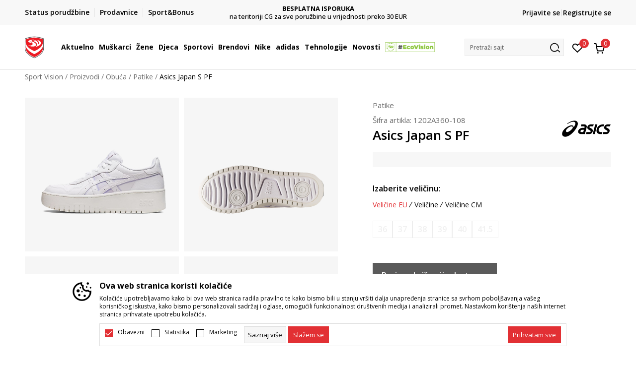

--- FILE ---
content_type: text/html; charset=UTF-8
request_url: https://www.sportvision.me/patike/220252-asics-japan-s-pf
body_size: 28146
content:
<!DOCTYPE html>
<html lang="me">
<head>
    <!--        <meta name="viewport" content="width=device-width, initial-scale=1">-->
        <meta name="viewport" content="width=device-width, initial-scale=1, user-scalable=0">
    
    <meta name="generator" content="NBSHOP 7" />
    <meta http-equiv="content-type" content="text/html; charset=UTF-8">
    <meta http-equiv="content-language" content="me" />
    <meta http-equiv="X-UA-Compatible" content="IE=edge">
    <meta name="theme-color" content="">
    <meta name="msapplication-navbutton-color" content="">
    <meta name="apple-mobile-web-app-status-bar-style" content="">
    <link rel="canonical" href="https://www.sportvision.me/patike/220252-asics-japan-s-pf" />        <title>Asics Japan S PF  | Sport Vision</title>
    <meta name="title" content="Asics Japan S PF  | Sport Vision" />
    <meta name="description" content="ASICS JAPAN S PF su ženske lifestyle patike koje vas izdižu na viši nivo.  Ovaj brend je samo za odabrane, on bira vas. Ove patike dizajnirane su za sve vas koje želite da uživate u beskompromisnoj udobnosti i komforu. Model iz osamdesetih godina ..." />
    <meta property="og:title" content="Asics Japan S PF  | Sport Vision"/>
    <meta property="og:type" content="article" />
    <meta property="og:url" content="https://www.sportvision.me/patike/220252-asics-japan-s-pf" />
    <meta property="og:image" content="https://www.sportvision.me/files/images/slike_proizvoda/media/120/1202A360-108/images/1202A360-108.jpg"/>
    <meta property="og:image:url" content="https://www.sportvision.me/files/images/slike_proizvoda/media/120/1202A360-108/images/1202A360-108.jpg"/>
    <meta property="og:site_name" content="Sport Vision"/>
    <meta property="og:description" content="ASICS JAPAN S PF su ženske lifestyle patike koje vas izdižu na viši nivo.  Ovaj brend je samo za odabrane, on bira vas. Ove patike dizajnirane su za sve vas koje želite da uživate u beskompromisnoj udobnosti i komforu. Model iz osamdesetih godina ..."/>
    <meta property="fb:admins" content=""/>
    <meta itemprop="name" content="Asics Japan S PF  | Sport Vision">
    <meta itemprop="description" content="ASICS JAPAN S PF su ženske lifestyle patike koje vas izdižu na viši nivo.  Ovaj brend je samo za odabrane, on bira vas. Ove patike dizajnirane su za sve vas koje želite da uživate u beskompromisnoj udobnosti i komforu. Model iz osamdesetih godina ...">
    <meta itemprop="image" content="https://www.sportvision.me/files/images/slike_proizvoda/media/120/1202A360-108/images/1202A360-108.jpg">
    <meta name="twitter:card" content="summary_large_image">
    <meta name="twitter:title" content="Asics Japan S PF  | Sport Vision">
    <meta name="twitter:description" content="ASICS JAPAN S PF su ženske lifestyle patike koje vas izdižu na viši nivo.  Ovaj brend je samo za odabrane, on bira vas. Ove patike dizajnirane su za sve vas koje želite da uživate u beskompromisnoj udobnosti i komforu. Model iz osamdesetih godina ...">
    <meta name="twitter:image" content="https://www.sportvision.me/files/images/slike_proizvoda/media/120/1202A360-108/images/1202A360-108.jpg">

<meta name="robots" content="index, follow">
    <link fetchpriority="high" rel="icon" type="image/vnd.microsoft.icon" href="https://www.sportvision.me/files/images/2018/7/3/favicon.ico" />
    <link fetchpriority="high" rel="shortcut icon" type="image/vnd.microsoft.icon" href="https://www.sportvision.me/files/images/2018/7/3/favicon.ico" />

    <link rel="preconnect" href="https://fonts.googleapis.com">
<link rel="preconnect" href="https://fonts.gstatic.com" crossorigin>
<link href="https://fonts.googleapis.com/css2?family=Roboto:wght@300;400;500;700&display=swap" rel="stylesheet">
<link href="https://fonts.googleapis.com/css2?family=Open+Sans:wght@300;400;500;600;700;800&display=swap" rel="stylesheet">
    
    
<script>
var purchaseProductCodeInsteadOfId = true;
</script>
<!-- Google Tag Manager -->
<script>(function(w,d,s,l,i){w[l]=w[l]||[];w[l].push({'gtm.start':
new Date().getTime(),event:'gtm.js'});var f=d.getElementsByTagName(s)[0],
j=d.createElement(s),dl=l!='dataLayer'?'&l='+l:'';j.async=true;j.src=
'https://www.googletagmanager.com/gtm.js?id='+i+dl;f.parentNode.insertBefore(j,f);
})(window,document,'script','dataLayer','GTM-54PSQX7');</script>
<!-- End Google Tag Manager --><meta name="facebook-domain-verification" content="v2di069eh0g3ih5zgku2s12lfoqepg" />
<script>
disableFBBrowserEvents = true;
</script>
<script>var replaceIdWithCode = true;</script>
<link rel="stylesheet" href="https://www.sportvision.me/nb-public/themes/nbshop5_v5_8/_static/css/plugins/bootstrap_v4.min.css?ver=1004_5.1" /><link rel="stylesheet" href="https://www.sportvision.me/nb-public/themes/nbshop5_v5_8/_static/css/plugins/slick_v1_8.css?ver=1004_5.1" /><link rel="stylesheet" href="https://www.sportvision.me/nb-public/themes/nbshop5_v5_8/_static/css/nbcss/style_nbshop7_reset.css?ver=1004_5.1" /><link rel="stylesheet" href="https://www.sportvision.me/nb-public/themes/nbshop5_v5_8/_static/css/nbcss/style_nbshop7_typography.css?ver=1004_5.1" /><link rel="stylesheet" href="https://www.sportvision.me/nb-public/themes/nbshop5_v5_8/_static/css/nbcss/style_nbshop7_basic.css?ver=1004_5.1" /><link rel="stylesheet" href="https://www.sportvision.me/nb-public/themes/nbshop5_v5_8/_static/css/nbcss/text_editor.css?ver=1004_5.1" /><link rel="stylesheet" href="https://www.sportvision.me/nb-public/themes/nbshop5_v5_8/_static/css/nbcss/buttons.css?ver=1004_5.1" /><link rel="stylesheet" href="https://www.sportvision.me/nb-public/themes/nbshop5_v5_8/_static/css/nbcss/forms_v5.css?ver=1004_5.1" /><link rel="stylesheet" href="https://www.sportvision.me/nb-public/themes/nbshop5_v5_8/_static/css/nbcss/style_nbshop7_basic_responsive.css?ver=1004_5.1" /><link rel="stylesheet" href="https://www.sportvision.me/nb-public/themes/nbshop5_v5_8/_static/css/nbcss/placeholder-loading.min.css?ver=1004_5.1" /><link rel="stylesheet" href="https://www.sportvision.me/nb-public/themes/nbshop5_v5_8/_static/css/plugins/slick_v1_8.css?ver=1004_5.1" /><link rel="stylesheet" href="https://www.sportvision.me/nb-public/themes/nbshop5_v5_8/_static/css/plugins/jquery.fancybox.css?ver=1004_5.1" /><link rel="stylesheet" href="https://www.sportvision.me/nb-public/themes/nbshop5_v5_8/_static/css/nbcss/style_nbshop7_product.css?ver=1004_5.1" /><link rel="stylesheet" href="https://www.sportvision.me/nb-public/themes/nbshop5_v5_8/_static/css/nbcss/fancybox.css?ver=1004_5.1" /><link rel="stylesheet" href="https://www.sportvision.me/nb-public/themes/nbshop5_v5_8/_static/css/nbcss/style_nbshop7_modals.css?ver=1004_5.1" /><link rel="stylesheet" href="https://www.sportvision.me/nb-public/themes/nbshop5_v5_8/_static/css/nbcss/forms_v5.css?ver=1004_5.1" /><link rel="stylesheet" href="https://www.sportvision.me/nb-public/themes/nbshop5_v5_8/blocks/modals/modal_after_add_to_cart_v7/style_v7.css?ver=1004_5.1" /><link rel="stylesheet" href="https://www.sportvision.me/nb-public/themes/nbshop5_v5_8/blocks/navigation/quick_links_v1/style.css?ver=1004_5.1" /><link rel="stylesheet" href="https://www.sportvision.me/nb-public/themes/nbshop5_v5_8/blocks/slider/headlines_v1/style.css?ver=1004_5.1" /><link rel="stylesheet" href="https://www.sportvision.me/nb-public/themes/nbshop5_v5_8/blocks/navigation/user/style_v7.css?ver=1004_5.1" /><link rel="stylesheet" href="https://www.sportvision.me/nb-public/themes/nbshop5_v5_8/_static/js/plugins/mainmenu_new/dropdown-effects/fade-down.css?ver=1004_5.1" /><link rel="stylesheet" href="https://www.sportvision.me/nb-public/themes/nbshop5_v5_8/_static/js/plugins/mainmenu_new/webslidemenu.css?ver=1004_5.1" /><link rel="stylesheet" href="https://www.sportvision.me/nb-public/themes/nbshop5_v5_8/_static/js/plugins/mainmenu_new/color-skins/white-gry.css?ver=1004_5.1" /><link rel="stylesheet" href="https://www.sportvision.me/nb-public/themes/nbshop5_v5_8/blocks/navigation/main_4level_v7_new/style.css?ver=1004_5.1" /><link rel="stylesheet" href="https://www.sportvision.me/nb-public/themes/nbshop5_v5_8/blocks/header/favorite_circle_top_right_v3/style.css?ver=1004_5.1" /><link rel="stylesheet" href="https://www.sportvision.me/nb-public/themes/nbshop5_v5_8/blocks/header/cart_circle_top_right/style_v7.css?ver=1004_5.1" /><link rel="stylesheet" href="https://www.sportvision.me/nb-public/themes/nbshop5_v5_8/blocks/cart/mini_cart_item_side/style_v7.css?ver=1004_5.1" /><link rel="stylesheet" href="https://www.sportvision.me/nb-public/themes/nbshop5_v5_8/blocks/header/autocomplete_v1/style.css?ver=1004_5.1" /><link rel="stylesheet" href="https://www.sportvision.me/nb-public/themes/nbshop5_v5_8/blocks/header/search_autocomplate_article/style.css?ver=1004_5.1" /><link rel="stylesheet" href="https://www.sportvision.me/nb-public/themes/nbshop5_v5_8/blocks/header/search_autocomplate_catalog/style.css?ver=1004_5.1" /><link rel="stylesheet" href="https://www.sportvision.me/nb-public/themes/nbshop5_v5_8/blocks/placeholder/style.css?ver=1004_5.1" /><link rel="stylesheet" href="https://www.sportvision.me/nb-public/themes/nbshop5_v5_8/blocks/product/images/main_slider_v1/style.css?ver=1004_5.1" /><link rel="stylesheet" href="https://www.sportvision.me/nb-public/themes/nbshop5_v5_8/blocks/breadcrumbs/style_v7.css?ver=1004_5.1" /><link rel="stylesheet" href="https://www.sportvision.me/nb-public/themes/nbshop5_v5_8/blocks/product/images/fullscreen_product_slider/style_v7.css?ver=1004_5.1" /><link rel="stylesheet" href="https://www.sportvision.me/nb-public/themes/nbshop5_v5_8/blocks/product/images/gallery_noslider_v2/style.css?ver=1004_5.1" /><link rel="stylesheet" href="https://www.sportvision.me/nb-public/themes/nbshop5_v5_8/blocks/product/product_detail/product_info/style_v7.css?ver=1004_5.1" /><link rel="stylesheet" href="https://www.sportvision.me/nb-public/themes/nbshop5_v5_8/blocks/product/product_detail/product_rate/style.css?ver=1004_5.1" /><link rel="stylesheet" href="https://www.sportvision.me/nb-public/themes/nbshop5_v5_8/blocks/product/product_detail/product_rate/style_v7.css?ver=1004_5.1" /><link rel="stylesheet" href="https://www.sportvision.me/nb-public/themes/nbshop5_v5_8/blocks/product/product_detail/product_list_info/style_v7.css?ver=1004_5.1" /><link rel="stylesheet" href="https://www.sportvision.me/nb-public/themes/nbshop5_v5_8/blocks/product/product_detail/product_price_v4/style.css?ver=1004_5.1" /><link rel="stylesheet" href="https://www.sportvision.me/nb-public/themes/nbshop5_v5_8/blocks/product/product_detail/product_related/style_v7.css?ver=1004_5.1" /><link rel="stylesheet" href="https://www.sportvision.me/nb-public/themes/nbshop5_v5_8/blocks/product/product_size_tabs/style_v7.css?ver=1004_5.1" /><link rel="stylesheet" href="https://www.sportvision.me/nb-public/themes/nbshop5_v5_8/blocks/product/product_detail/product_buy_v5/style_v7.css?ver=1004_5.1" /><link rel="stylesheet" href="https://www.sportvision.me/nb-public/themes/nbshop5_v5_8/blocks/product/product_detail/product_buy_not_available/style.css?ver=1004_5.1" /><link rel="stylesheet" href="https://www.sportvision.me/nb-public/themes/nbshop5_v5_8/blocks/slider/grid/style.css?ver=1004_5.1" /><link rel="stylesheet" href="https://www.sportvision.me/nb-public/themes/nbshop5_v5_8/blocks/product/product_detail/favorite/style_v7.css?ver=1004_5.1" /><link rel="stylesheet" href="https://www.sportvision.me/nb-public/themes/nbshop5_v5_8/blocks/product/vertical_tabs_generic/style_v7.css?ver=1004_5.1" /><link rel="stylesheet" href="https://www.sportvision.me/nb-public/themes/nbshop5_v5_8/blocks/indicator/indicator_availability_in_stores/style.css?ver=1004_5.1" /><link rel="stylesheet" href="https://www.sportvision.me/nb-public/themes/nbshop5_v5_8/blocks/product/product_detail_tabs/check/style_v7.css?ver=1004_5.1" /><link rel="stylesheet" href="https://www.sportvision.me/nb-public/themes/nbshop5_v5_8/blocks/pagination/style_v7.css?ver=1004_5.1" /><link rel="stylesheet" href="https://www.sportvision.me/nb-public/themes/nbshop5_v5_8/blocks/comments/comments_content_slider/style.css?ver=1004_5.1" /><link rel="stylesheet" href="https://www.sportvision.me/nb-public/themes/nbshop5_v5_8/blocks/product/product_list/similar_products_by_color_slider/style.css?ver=1004_5.1" /><link rel="stylesheet" href="https://www.sportvision.me/nb-public/themes/nbshop5_v5_8/blocks/product/product_status/style.css?ver=1004_5.1" /><link rel="stylesheet" href="https://www.sportvision.me/nb-public/themes/nbshop5_v5_8/blocks/product/product_loyalty_price/style.css?ver=1004_5.1" /><link rel="stylesheet" href="https://www.sportvision.me/nb-public/themes/nbshop5_v5_8/blocks/product/product_list/quick_buy_color_size/style_v7.css?ver=1004_5.1" /><link rel="stylesheet" href="https://www.sportvision.me/nb-public/themes/nbshop5_v5_8/blocks/product/product_detail/fixed_product_add_to_cart_new/style.css?ver=1004_5.1" /><link rel="stylesheet" href="https://www.sportvision.me/nb-public/themes/nbshop5_v5_8/blocks/footer/newsletter_v1/style.css?ver=1004_5.1" /><link rel="stylesheet" href="https://www.sportvision.me/nb-public/themes/nbshop5_v5_8/blocks/navigation/footer_v1/style_v7.css?ver=1004_5.1" /><link rel="stylesheet" href="https://www.sportvision.me/nb-public/themes/nbshop5_v5_8/blocks/social/social_icons_svg/style.css?ver=1004_5.1" /><link rel="stylesheet" href="https://www.sportvision.me/nb-public/themes/nbshop5_v5_8/blocks/slider/mobile_app/style_v7.css?ver=1004_5.1" /><link rel="stylesheet" href="https://www.sportvision.me/nb-public/themes/nbshop5_v5_8/blocks/footer/payment_card/style.css?ver=1004_5.1" /><link rel="stylesheet" href="https://www.sportvision.me/nb-public/themes/nbshop5_v5_8/blocks/navigation/country_menu/style_v7.css?ver=1004_5.1" /><link rel="stylesheet" href="https://www.sportvision.me/nb-public/themes/nbshop5_v5_8/blocks/footer/disclaimer/style.css?ver=1004_5.1" /><link rel="stylesheet" href="https://www.sportvision.me/nb-public/themes/nbshop5_v5_8/blocks/footer/copyright/style.css?ver=1004_5.1" /><link rel="stylesheet" href="https://www.sportvision.me/nb-public/themes/nbshop5_v5_8/blocks/footer/cookie_info/style_v7.css?ver=1004_5.1" /><link rel="stylesheet" href="https://www.sportvision.me/nb-public/themes/nbshop5_v5_8/blocks/footer/scroll_to_top/style_v7.css?ver=1004_5.1" /><link rel="stylesheet" href="https://www.sportvision.me/nb-public/themes/nbshop5_v5_8/blocks/modals/popup_notification/style.css?ver=1004_5.1" /><link rel="stylesheet" href="https://www.sportvision.me/nb-public/themes/nbshop5_v5_8/blocks/product/product_details_vertical_iframe/style_v7.css?ver=1004_5.1" /><link rel="stylesheet" href="https://www.sportvision.me/nb-public/themes/nbshop5_v5_8/_static/css/nbcss/style_nbshop7_sportvision_2023.css?ver=1004_5.1" /><link rel="stylesheet" href="https://www.sportvision.me/nb-public/themes/nbshop5_v5_8/_static/css/nbcss/style_nbshop7_sportvision_2023_responsive.css?ver=1004_5.1" />
    <script type="text/javascript">
        var nb_site_url  = 'https://www.sportvision.me';
        var nb_site_url_with_country_lang  = 'https://www.sportvision.me';
        var nb_cart_page_url = 'https://www.sportvision.me/kupovina';
        var nb_active_page_url = 'https://www.sportvision.me/patike/220252-asics-japan-s-pf';
        var nb_type_page = 'product';
        var nb_type_page_object_id = '220252';
        var nb_enable_lang = '';
        var nb_url_end_slesh = '';
        var nb_countryGeoId = '1';
        var nb_addressByCountryGeoId = '';
        var promoModalPopNumberDaysInit = 10;
        var showAllwaysOnHomePage = false;
        var resetCookieConfirm = false;
        var _nb_fakeDecline = false;
        var gtm_ga4_advanced = true;
        var gtm_ga4_analytics_id = 'GTM-54PSQX7';
        var nb_enableCzMap = false;
                var loadMenuOnAjaxVar = false;
        var importedScripts = [];
        var flowplayeryToken = '';
                flowplayeryToken = 'eyJraWQiOiI1bzZEQVZOa0VPUnUiLCJ0eXAiOiJKV1QiLCJhbGciOiJFUzI1NiJ9.eyJjIjoie1wiYWNsXCI6NixcImlkXCI6XCI1bzZEQVZOa0VPUnVcIn0iLCJpc3MiOiJGbG93cGxheWVyIn0.ZfTGdvJ_cvKxbOnzejLq1pAjInivLIJqk5zOxsP9qaLc2mDPwur35WgNQask1fJVMxf4pDaomhO7rCdf80Cdhw';
                        var noSearchResultsVar = false;


        var specificCategoryMetric = true;
        var isSetPriceWithVAT = false;
        var showValueAsCurrentPrice = false;
        var ecommerceWrapVar = true;

        var smartformId = '';
        var smartformErrorMessage = 'Pogrešno uneti podaci za smartform';
        var cookieSettingTypeVar = 'settingOff';
        var nb_lang = 'me';

        var disableFBBrowserEvents = true;
        var fb_pixel_id = '925122771007442';
        var fb_token = '[base64]';
        var fb_test_event_code = '';
        var metric_onload_event_id = typeof crypto.randomUUID === "function" ? crypto.randomUUID() : Date.now();
        var startPager = parseInt(1);

        //SF variables
        var salesForceMID = '';
        var salesForceUniqueIdentifier = '';
        var salesForceConcept = '';
        var SFGrantType = 'client_credentials';
        var SFClientId= '';
        var SFClientSecret = '';
        var SFUniqueKey = '';
        var SFUrlKey = '';
        var SFTimezone = '';
        var SFConsentMode = 'nb_consent';
        var SFCharacterMapping = '';
    </script>

    
    
    
</head>
<body class="cc-mne lc-me uc-product_list tp-product  b2c-users lozad-active ">


<header class="header ">

    <div class="header-top">
        <div class="container">
            <div class="row">
                <div class="col-sm-12 col-lg-4 quick-links-wrapper">
                    

    <nav class="block quick-links-v1 nav-header-top-left-links">
        <ul class="nav nav-simple">
                            <li class="item">
                                        <a href="https://www.sportvision.me/pregled-statusa-porudzbine" title="Status porudžbine" target="_self">
                                                                            <img fetchpriority="high" src="/files/images/redizajn/ikonice/status.svg" class="img-responsive" alt="Status porudžbine" />
                                                <span>Status porudžbine</span>
                                            </a>
                                </li>
                            <li class="item">
                                        <a href="https://www.sportvision.me/prodavnice" title="Prodavnice" target="_self">
                                                                            <img fetchpriority="high" src="/files/images/redizajn/ikonice/lokacija.svg" class="img-responsive" alt="Prodavnice" />
                                                <span>Prodavnice</span>
                                            </a>
                                </li>
                            <li class="item">
                                        <a href="https://www.sportvision.me/pravila-sport-bonus-programa" title="Sport&Bonus" target="_self">
                                                                            <img fetchpriority="high" src="/files/images/sb.svg" class="img-responsive" alt="Sport&Bonus" />
                                                <span>Sport&Bonus</span>
                                            </a>
                                </li>
                    </ul>
    </nav>
                </div>
                <div class="col-sm-12 col-lg-4 headlines-wrapper">
                    


    <div class="block slider handlines-sldier appear">

        <div class="slider-init"
             data-gtm-slider-items="3"
             data-gtm-slider-position="Promo u zaglavlju" >

            
                <div class="item"
                     data-gtm-slider-name="DVA NAČINA PLAĆANJA"
                     data-gtm-slider-creative=""
                     data-gtm-slider-id="245"
                     data-promotion-item-id="245">

                    <div class="content">
                        <div class="text-wrapper">
                                                        <div class="title"><a href="https://www.sportvision.me/nacini-placanja" title="DVA NAČINA PLAĆANJA">DVA NAČINA PLAĆANJA</a></div>
                                                        <div class="description"><p>pouzećem i platnim karticama</p>
</div>
                                                            <a href="https://www.sportvision.me/nacini-placanja" title="DVA NAČINA PLAĆANJA" class="btn btn-small hidden">
                                    Pogledaj više                                </a>
                            
                        </div>
                    </div>

                </div>

            
                <div class="item"
                     data-gtm-slider-name="BESPLATNA ISPORUKA"
                     data-gtm-slider-creative=""
                     data-gtm-slider-id="251"
                     data-promotion-item-id="251">

                    <div class="content">
                        <div class="text-wrapper">
                                                        <div class="title"><a href="https://www.sportvision.me/uslovi-isporuke" title="BESPLATNA ISPORUKA">BESPLATNA ISPORUKA</a></div>
                                                        <div class="description"><p>na teritoriji CG&nbsp;za sve poružbine u vrijednosti preko 30&nbsp;EUR</p>
</div>
                                                            <a href="https://www.sportvision.me/uslovi-isporuke" title="BESPLATNA ISPORUKA" class="btn btn-small hidden">
                                    Pogledaj više                                </a>
                            
                        </div>
                    </div>

                </div>

            
                <div class="item"
                     data-gtm-slider-name="TREBA LI VAM POMOĆ OKO KUPOVINE?"
                     data-gtm-slider-creative=""
                     data-gtm-slider-id="247"
                     data-promotion-item-id="247">

                    <div class="content">
                        <div class="text-wrapper">
                                                        <div class="title"><a href="https://www.sportvision.me/kako-poruciti/porucivanje" title="TREBA LI VAM POMOĆ OKO KUPOVINE?">TREBA LI VAM POMOĆ OKO KUPOVINE?</a></div>
                                                        <div class="description"></div>
                                                            <a href="https://www.sportvision.me/kako-poruciti/porucivanje" title="TREBA LI VAM POMOĆ OKO KUPOVINE?" class="btn btn-small hidden">
                                    Pogledaj više                                </a>
                            
                        </div>
                    </div>

                </div>

            
        </div>

        <div class="slider-arrows slider-navigation-absolute"></div>

    </div>

                </div>
                <div class="col-sm-12 col-lg-4 user-wrapper">
                                        <nav class="block user">
    <ul class="nav nav-simple">
        
            
                <li class="item item-login">
                    <a class="login-btn"  href="" data-permalink="https://www.sportvision.me/prijava?back_url=https://www.sportvision.me/patike/220252-asics-japan-s-pf" title="Prijavite se" data-toggle="modal" data-target="#login_modal">
                        <i class="icon fa fa-user" aria-hidden="true"></i>
                        <span>Prijavite se</span>
                    </a>
                </li>

                
                                    <li class="item item-register">
                        <a class="register-btn" href="" data-permalink="https://www.sportvision.me/registracija" title="Registrujte se" data-toggle="modal" data-target="#register_modal">
                            Registrujte se                        </a>
                    </li>
                
            
        
    </ul>
</nav>
                                                                   
                </div>
            </div>
        </div>
    </div>

    <div class="main-header">
        <div class="container">
            <div class="main-header-wrapper">
                <div class="logo-nav-wrapper">
                    
<div  class="block logo" >
    <a  href="https://www.sportvision.me" title="Sport Vision">
        <img fetchpriority="high"  data-original-img='/files/images/logo/SV_Logo_02.svg' class="img-responsive lozad"  title="Sport Vision" alt="Sport Vision">
    </a>
</div>
                    
<div class="block headerfull  ">

    <div class="wsmain clearfix">

        <nav class="wsmenu clearfix hidden-fullscreen  ">


            <ul class="wsmenu-list">

                <div class="mobile-menu-header">
                    <div class="back-btn"></div>
                    <div class="title"
                         data-originalText="Meni"
                         data-lvl2Text=""
                         data-lvl3Text="">
                        Meni                    </div>
                    <div class="icons-wrapper">
                        <div class="mobile-menu-favorite">
                            
<div id="miniFavContent" class="block header-favorite header-favorite-circle-top-right-v3 miniFavContent">
            <a href="https://www.sportvision.me/omiljeno/product" title="Omiljeno" aria-label="Omiljeno">
        <div class="icon-wrapper">
            <i class="icon fa fa-heart-o" aria-hidden="true"></i>
            <div class="header-carthor-total favorite-header-total">0</div>
            <span class="description">Omiljeno</span>
        </div>

    </a>
</div>
                        </div>
                        <div class="mobile-menu-cart">
                        </div>
                    </div>
                    <div class="close">×</div>
                </div>

                <div class="mobile-menu-search-wrapper">
                    <div class="mobile-menu-autocomplete-btn" onclick="openSearchMobile();">
                        <span class="title">Pretraži sajt</span>
                        <i class="icon"></i>
                    </div>
                </div>

                <div class="mobile-menu-useractions hidden">
                    <div class="content">
                    </div>
                </div>

                <li class="   level3" aria-haspopup="true" >
                                <a class="navtext" href="https://www.sportvision.me/nova-kolekcija" target="_self" title="Aktuelno">
                                
                                <span >Aktuelno</span><span role="button" class="show-menu-with-keybord"></span></a><div class="wsmegamenu clearfix">
                                  <div class="container">
                                    <div class="row"><div class="menu-item col-lg-2 col-md-2 col-sm-12 col-xs-12 col-12">
                              <ul class="wstliststy02 clearfix"><li class="wstheading clearfix"><a href="https://www.sportvision.me/proizvodi/unisex+za-muskarce/za-odrasle/nova_kolekcija/" target="_self" title="Muškarci" ><img fetchpriority="high" data-original-img='/files/images/2025/6/13/sv_meni_001%281%29.jpg' alt="Muškarci" title="Muškarci" class="highlight-bg lozad">Muškarci</a><li class="show-all"><a href="https://www.sportvision.me/proizvodi/unisex+za-muskarce/za-odrasle/nova_kolekcija/" target="_self" title="Nova kolekcija" > Nova kolekcija</a></li><li class=""><a href="https://www.sportvision.me/majica/unisex+za-muskarce/za-odrasle/nova_kolekcija" target="_self" title="Majica kratkih rukava" > Majica kratkih rukava</a></li><li class=""><a href="https://www.sportvision.me/dukserica/unisex+za-muskarce/za-odrasle/nova_kolekcija" target="_self" title="Dukserica" > Dukserica</a></li><li class=""><a href="https://www.sportvision.me/donji-dio-trenerke/unisex+za-muskarce/za-odrasle/nova_kolekcija" target="_self" title="Donji dio trenerke" > Donji dio trenerke</a></li><li class=""><a href="https://www.sportvision.me/majica-dugih-rukava/unisex+za-muskarce/za-odrasle/nova_kolekcija" target="_self" title="Majica dugih rukava" > Majica dugih rukava</a></li><li class=""><a href="https://www.sportvision.me/kopacke/unisex+za-muskarce/za-odrasle/nova_kolekcija" target="_self" title="Kopačke" > Kopačke</a></li><li class=""><a href="https://www.sportvision.me/sorcevi/za-muskarce/nova_kolekcija/" target="_self" title="Šorcevi" > Šorcevi</a></li><li class=""><a href="https://www.sportvision.me/papuce-i-sandale/za-muskarce/nova_kolekcija/" target="_self" title="Papuče i sandale" > Papuče i sandale</a></li></ul></div><div class="menu-item col-lg-2 col-md-2 col-sm-12 col-xs-12 col-12">
                              <ul class="wstliststy02 clearfix"><li class="wstheading clearfix"><a href="https://www.sportvision.me/proizvodi/za-zene+unisex/za-odrasle/nova_kolekcija/" target="_self" title="Žene" ><img fetchpriority="high" data-original-img='/files/images/2025/8/26/sv_meni_400x400_005.jpg' alt="Žene" title="Žene" class="highlight-bg lozad">Žene</a><li class="show-all"><a href="https://www.sportvision.me/proizvodi/za-zene+unisex/za-odrasle/nova_kolekcija/" target="_self" title="Nova kolekcija" > Nova kolekcija</a></li><li class=""><a href="https://www.sportvision.me/patike/za-zene+unisex/za-odrasle/nova_kolekcija" target="_self" title="Patike" > Patike</a></li><li class=""><a href="https://www.sportvision.me/majica/za-zene+unisex/za-odrasle/nova_kolekcija" target="_self" title="Majica kratkih rukava" > Majica kratkih rukava</a></li><li class=""><a href="https://www.sportvision.me/dukserica/za-zene+unisex/za-odrasle/nova_kolekcija" target="_self" title="Dukserica " > Dukserica </a></li><li class=""><a href="https://www.sportvision.me/donji-dio-trenerke/za-zene+unisex/za-odrasle/nova_kolekcija" target="_self" title="Donji dio trenerke" > Donji dio trenerke</a></li><li class=""><a href="https://www.sportvision.me/helanke/za-zene+unisex/za-odrasle/nova_kolekcija" target="_self" title="Helanke" > Helanke</a></li><li class=""><a href="https://www.sportvision.me/majica-dugih-rukava/za-zene+unisex/za-odrasle/nova_kolekcija" target="_self" title="Majica dugih rukava" > Majica dugih rukava</a></li><li class=""><a href="https://www.sportvision.me/sorcevi/za-zene/nova_kolekcija/" target="_self" title="Šorcevi" > Šorcevi</a></li><li class=""><a href="https://www.sportvision.me/papuce-i-sandale/za-zene+unisex/nova_kolekcija/" target="_self" title="Papuče i sandale" > Papuče i sandale</a></li></ul></div><div class="menu-item col-lg-2 col-md-2 col-sm-12 col-xs-12 col-12">
                              <ul class="wstliststy02 clearfix"><li class="wstheading clearfix"><a href="https://www.sportvision.me/proizvodi/za-malu-djecu+za-bebe+za-tinejdzere/nova_kolekcija" target="_self" title="Djeca" ><img fetchpriority="high" data-original-img='/files/images/2025/8/26/sv_meni_400x400_001.jpg' alt="Djeca" title="Djeca" class="highlight-bg lozad">Djeca</a><li class="show-all"><a href="https://www.sportvision.me/proizvodi/za-malu-djecu+za-bebe+za-tinejdzere/nova_kolekcija" target="_self" title="Nova kolekcija" > Nova kolekcija</a></li><li class=""><a href="https://www.sportvision.me/patike/za-malu-djecu+za-bebe+za-tinejdzere/nova_kolekcija" target="_self" title="Patike" > Patike</a></li><li class=""><a href="https://www.sportvision.me/majica/za-malu-djecu+za-bebe+za-tinejdzere/nova_kolekcija" target="_self" title="Majica kratkih rukava" > Majica kratkih rukava</a></li><li class=""><a href="https://www.sportvision.me/dukserica/za-malu-djecu+za-bebe+za-tinejdzere/nova_kolekcija" target="_self" title="Dukserica " > Dukserica </a></li><li class=""><a href="https://www.sportvision.me/donji-dio-trenerke/za-malu-djecu+za-bebe+za-tinejdzere/nova_kolekcija" target="_self" title="Donji dio trenerke" > Donji dio trenerke</a></li><li class=""><a href="https://www.sportvision.me/trenerka/za-malu-djecu+za-bebe+za-tinejdzere/nova_kolekcija" target="_self" title="Trenerke" > Trenerke</a></li><li class=""><a href="https://www.sportvision.me/kopacke/za-malu-djecu+za-bebe+za-tinejdzere/nova_kolekcija" target="_self" title="Kopačke" > Kopačke</a></li><li class=""><a href="https://www.sportvision.me/sorcevi/za-djecake+za-djevojcice+za-djecu/nova_kolekcija/" target="_self" title="Šorcevi" > Šorcevi</a></li><li class=""><a href="https://www.sportvision.me/papuce-i-japanke/za-djecake+za-djevojcice+za-djecu/nova_kolekcija/" target="_self" title="Papuče i japanke" > Papuče i japanke</a></li></ul></div><div class="menu-item col-lg-2 col-md-2 col-sm-12 col-xs-12 col-12">
                              <ul class="wstliststy02 clearfix"><li class="wstheading clearfix"><a href="https://www.sportvision.me/proizvodi/nova_kolekcija" target="_self" title="Najtraženiji" ><img fetchpriority="high" data-original-img='/files/images/najtrazenije-1.JPG' alt="Najtraženiji" title="Najtraženiji" class="highlight-bg lozad">Najtraženiji</a><li class=""><a href="https://www.sportvision.me/proizvodi/za-muskarce/?search=Nike%20Air%20Max" target="_self" title="Nike Air Max" > Nike Air Max</a></li><li class=""><a href="https://www.sportvision.me/proizvodi?search=adidas+Retropy" target="_self" title="adidas RETROPY" > adidas RETROPY</a></li><li class=""><a href="https://www.sportvision.me/proizvodi/za-muskarce/?search=Nike%20Jordan" target="_self" title="Nike Jordan" > Nike Jordan</a></li><li class=""><a href="https://www.sportvision.me/proizvodi/za-muskarce/?search=zne" target="_self" title="adidas Z.N.E." > adidas Z.N.E.</a></li><li class=""><a href="https://www.sportvision.me/proizvodi?search=Lussari+Soul+Studio" target="_self" title="Lussari Soul Studio" > Lussari Soul Studio</a></li><li class=""><a href="https://www.sportvision.me/proizvodi/za-muskarce/?search=adidas%20Terrex" target="_self" title="adidas Terrex" > adidas Terrex</a></li><li class=""><a href="https://www.sportvision.me/proizvodi?search=Nike+Tech+Fleece" target="_self" title="Nike Tech Fleece" > Nike Tech Fleece</a></li><li class=""><a href="https://www.sportvision.me/proizvodi?search=adidas+Messi" target="_self" title="adidas Messi" > adidas Messi</a></li><li class=""><a href="https://www.sportvision.me/proizvodi?search=Novak+FF" target="_self" title="Novak FF" > Novak FF</a></li><li class=""><a href="https://www.sportvision.me/proizvodi?search=Nike+Lebron" target="_self" title="Nike Lebron" > Nike Lebron</a></li></ul></div></div></div></div></li><li class="   level3" aria-haspopup="true" >
                                <a class="navtext" href="https://www.sportvision.me/corner-muskarci" target="_self" title="Muškarci">
                                
                                <span >Muškarci</span><span role="button" class="show-menu-with-keybord"></span></a><div class="wsmegamenu clearfix">
                                  <div class="container">
                                    <div class="row"><div class="menu-item col-lg-2 col-md-2 col-sm-12 col-xs-12 col-12">
                              <ul class="wstliststy02 clearfix"><li class="wstheading clearfix"><a href="https://www.sportvision.me/obuca/za-muskarce+unisex/za-odrasle" target="_self" title="Obuća" ><img fetchpriority="high" data-original-img='/files/images/2025/6/13/sv_meni_008.jpg' alt="Obuća" title="Obuća" class="highlight-bg lozad">Obuća</a><li class="show-all"><a href="https://www.sportvision.me/obuca/za-muskarce+unisex/za-odrasle" target="_self" title="Sva obuća" > Sva obuća</a></li><li class=""><a href="https://www.sportvision.me/obuca/unisex+za-muskarce/za-odrasle/nova_kolekcija/" target="_self" title="Nova kolekcija" > Nova kolekcija</a></li><li class=""><a href="https://www.sportvision.me/proizvodi/za-muskarce/smu_product" target="_self" title="Only in Sport Vision" > Only in Sport Vision</a></li><li class=""><a href="https://www.sportvision.me/patike/za-muskarce+unisex/za-odrasle" target="_self" title="Patike" > Patike</a></li><li class=""><a href="https://www.sportvision.me/kopacke/" target="_self" title="Kopačke" > Kopačke</a></li><li class=""><a href="https://www.sportvision.me/papuce-i-sandale/za-muskarce+unisex/" target="_self" title="Papuče i sandale" > Papuče i sandale</a></li><li class=""><a href="https://www.sportvision.me/cipele-i-cizme/" target="_self" title="Cipele i čizme" > Cipele i čizme</a></li></ul></div><div class="menu-item col-lg-2 col-md-2 col-sm-12 col-xs-12 col-12">
                              <ul class="wstliststy02 clearfix"><li class="wstheading clearfix"><a href="https://www.sportvision.me/odjeca/za-muskarce/" target="_self" title="Odjeća" ><img fetchpriority="high" data-original-img='/files/images/2025/8/26/sv_meni_400x400_003.jpg' alt="Odjeća" title="Odjeća" class="highlight-bg lozad">Odjeća</a><li class="show-all"><a href="https://www.sportvision.me/odjeca/za-muskarce/" target="_self" title="Sva odjeća" > Sva odjeća</a></li><li class=""><a href="https://www.sportvision.me/odjeca/unisex+za-muskarce/za-odrasle/nova_kolekcija/" target="_self" title="Nova kolekcija" > Nova kolekcija</a></li><li class=""><a href="https://www.sportvision.me/majica/za-muskarce/za-odrasle" target="_self" title="Majice" > Majice</a></li><li class=""><a href="https://www.sportvision.me/dukserica/za-muskarce/" target="_self" title="Dukserica" > Dukserica</a></li><li class=""><a href="https://www.sportvision.me/donji-dio-trenerke/za-muskarce/" target="_self" title="Donji dio trenerke" > Donji dio trenerke</a></li><li class=""><a href="https://www.sportvision.me/trenerka/za-muskarce/" target="_self" title="Trenerka" > Trenerka</a></li><li class=""><a href="https://www.sportvision.me/prsluk/za-muskarce" target="_self" title="Prsluci" > Prsluci</a></li><li class=""><a href="https://www.sportvision.me/jakna/za-muskarce/" target="_self" title="Jakne" > Jakne</a></li><li class=""><a href="https://www.sportvision.me/sorcevi/za-muskarce/" target="_self" title="Šorcevi" > Šorcevi</a></li></ul></div><div class="menu-item col-lg-2 col-md-2 col-sm-12 col-xs-12 col-12">
                              <ul class="wstliststy02 clearfix"><li class="wstheading clearfix"><a href="https://www.sportvision.me/oprema/za-muskarce+unisex/za-odrasle/" target="_self" title="Oprema" ><img fetchpriority="high" data-original-img='/files/images/meni_2023/oprema-muskarci.jpg' alt="Oprema" title="Oprema" class="highlight-bg lozad">Oprema</a><li class="show-all"><a href="https://www.sportvision.me/oprema/za-muskarce+unisex/za-odrasle/" target="_self" title="Sva oprema" > Sva oprema</a></li><li class=""><a href="https://www.sportvision.me/carape/za-muskarce+unisex/za-odrasle/" target="_self" title="Čarape" > Čarape</a></li><li class=""><a href="https://www.sportvision.me/kacketi-i-kape/za-muskarce+unisex/za-odrasle/" target="_self" title="Kačketi i kape" > Kačketi i kape</a></li><li class=""><a href="https://www.sportvision.me/ranac/za-muskarce+unisex/za-odrasle/" target="_self" title="Ranac" > Ranac</a></li><li class=""><a href="https://www.sportvision.me/torba/za-muskarce+unisex/za-odrasle/" target="_self" title="Torba za trening" > Torba za trening</a></li><li class=""><a href="https://www.sportvision.me/rukavice/za-muskarce+unisex/skijanje/za-odrasle/" target="_self" title="Naočare za plivanje" > Naočare za plivanje</a></li><li class=""><a href="https://www.sportvision.me/flasica-za-vodu/" target="_self" title="Flašica za vodu" > Flašica za vodu</a></li><li class=""><a href="https://www.sportvision.me/golmanske-rukavice/za-muskarce+unisex/" target="_self" title="Golmanske rukavice" > Golmanske rukavice</a></li></ul></div><div class="menu-item col-lg-2 col-md-2 col-sm-12 col-xs-12 col-12">
                              <ul class="wstliststy02 clearfix"><li class="wstheading clearfix"><a href="https://www.sportvision.me/proizvodi/za-muskarce+unisex/trening+trcanje+fudbal+basket-kosarka+namjena-outdoor+biciklizam+borilacki-sportovi+fitnes+indoor+odbojka+plivanje+skejting+skijanje+stoni-tenis+tenis" target="_self" title="Sportovi" ><img fetchpriority="high" data-original-img='/files/images/trcanje(2).jpg' alt="Sportovi" title="Sportovi" class="highlight-bg lozad">Sportovi</a><li class="show-all"><a href="https://www.sportvision.me/proizvodi/za-muskarce+unisex/trening+trcanje+fudbal+basket-kosarka+namjena-outdoor+biciklizam+borilacki-sportovi+fitnes+indoor+odbojka+plivanje+skejting+skijanje+stoni-tenis+tenis" target="_self" title="Svi sportovi" > Svi sportovi</a></li><li class=""><a href="https://www.sportvision.me/oprema/za-muskarce+unisex/plivanje/za-odrasle/" target="_self" title="Plivanje" > Plivanje</a></li><li class=""><a href="https://www.sportvision.me/oprema/za-muskarce+unisex/trening/za-odrasle/" target="_self" title="Trening" > Trening</a></li><li class=""><a href="https://www.sportvision.me/oprema/za-muskarce+unisex/trcanje/za-odrasle/" target="_self" title="Trčanje" > Trčanje</a></li><li class=""><a href="https://www.sportvision.me/oprema/za-muskarce+unisex/fudbal/za-odrasle/" target="_self" title="Fudbal" > Fudbal</a></li><li class=""><a href="https://www.sportvision.me/oprema/za-muskarce+unisex/basket-kosarka/za-odrasle/" target="_self" title="Košarkа" > Košarkа</a></li><li class=""><a href="https://www.sportvision.me/oprema/za-muskarce+unisex/namjena-outdoor/za-odrasle/" target="_self" title="Outdoor" > Outdoor</a></li><li class=""><a href="https://www.sportvision.me/proizvodi/za-muskarce+unisex/skijanje/" target="_self" title="Skijanje" > Skijanje</a></li></ul></div></div></div></div></li><li class="   level3" aria-haspopup="true" >
                                <a class="navtext" href="https://www.sportvision.me/corner-zene" target="_self" title="Žene">
                                
                                <span >Žene</span><span role="button" class="show-menu-with-keybord"></span></a><div class="wsmegamenu clearfix">
                                  <div class="container">
                                    <div class="row"><div class="menu-item col-lg-2 col-md-2 col-sm-12 col-xs-12 col-12">
                              <ul class="wstliststy02 clearfix"><li class="wstheading clearfix"><a href="https://www.sportvision.me/obuca/unisex+za-zene/za-odrasle" target="_self" title="Obuća" ><img fetchpriority="high" data-original-img='/files/images/2025/6/13/sv_meni_004.jpg' alt="Obuća" title="Obuća" class="highlight-bg lozad">Obuća</a><li class="show-all"><a href="https://www.sportvision.me/obuca/za-zene+unisex" target="_self" title="Sva obuća" > Sva obuća</a></li><li class=""><a href="https://www.sportvision.me/obuca/za-zene+unisex/za-odrasle/nova_kolekcija/" target="_self" title="Nova kolekcija" > Nova kolekcija</a></li><li class=""><a href="https://www.sportvision.me/proizvodi/za-zene/smu_product" target="_self" title="Only in Sport Vision" > Only in Sport Vision</a></li><li class=""><a href="https://www.sportvision.me/patike/za-zene+unisex/za-odrasle" target="_self" title="Patike" > Patike</a></li><li class=""><a href="https://www.sportvision.me/papuce-i-sandale/za-zene+unisex/za-odrasle" target="_self" title="Papuče i sandale" > Papuče i sandale</a></li><li class=""><a href="https://www.sportvision.me/cipele-i-cizme/za-zene+unisex/za-odrasle" target="_self" title="Cipele i čizme" > Cipele i čizme</a></li></ul></div><div class="menu-item col-lg-2 col-md-2 col-sm-12 col-xs-12 col-12">
                              <ul class="wstliststy02 clearfix"><li class="wstheading clearfix"><a href="https://www.sportvision.me/odjeca/za-zene/" target="_self" title="Odjeća" ><img fetchpriority="high" data-original-img='/files/images/2025/8/26/sv_meni_400x400_004.jpg' alt="Odjeća" title="Odjeća" class="highlight-bg lozad">Odjeća</a><li class="show-all"><a href="https://www.sportvision.me/odjeca/za-zene/" target="_self" title="Sva odjeća" > Sva odjeća</a></li><li class=""><a href="https://www.sportvision.me/odjeca/za-zene+unisex/za-odrasle/nova_kolekcija/" target="_self" title="Nova kolekcija" > Nova kolekcija</a></li><li class=""><a href="https://www.sportvision.me/majica/za-zene/" target="_self" title="Majice" > Majice</a></li><li class=""><a href="https://www.sportvision.me/dukserica/za-zene/" target="_self" title="Dukserice" > Dukserice</a></li><li class=""><a href="https://www.sportvision.me/donji-dio-trenerke/za-zene/" target="_self" title="Donji deo trenerke" > Donji deo trenerke</a></li><li class=""><a href="https://www.sportvision.me/trenerka/za-zene" target="_self" title="Trenerka" > Trenerka</a></li><li class=""><a href="https://www.sportvision.me/helanke/za-zene/" target="_self" title="Helanke" > Helanke</a></li><li class=""><a href="https://www.sportvision.me/bra/za-zene/" target="_self" title="Bra" > Bra</a></li><li class=""><a href="https://www.sportvision.me/prsluk/za-zene/" target="_self" title="Prsluci" > Prsluci</a></li><li class=""><a href="https://www.sportvision.me/jakna/za-zene/" target="_self" title="Jakne" > Jakne</a></li><li class=""><a href="https://www.sportvision.me/haljina/za-zene/" target="_self" title="Haljina" > Haljina</a></li><li class=""><a href="https://www.sportvision.me/sorcevi/za-zene/" target="_self" title="Šorcevi" > Šorcevi</a></li></ul></div><div class="menu-item col-lg-2 col-md-2 col-sm-12 col-xs-12 col-12">
                              <ul class="wstliststy02 clearfix"><li class="wstheading clearfix"><a href="https://www.sportvision.me/oprema/za-zene+unisex/za-odrasle/" target="_self" title="Oprema" ><img fetchpriority="high" data-original-img='/files/images/2025/8/26/sv_meni_400x400_006.jpg' alt="Oprema" title="Oprema" class="highlight-bg lozad">Oprema</a><li class="show-all"><a href="https://www.sportvision.me/oprema/za-zene+unisex" target="_self" title="Sva oprema" > Sva oprema</a></li><li class=""><a href="https://www.sportvision.me/carape/za-zene+unisex/za-odrasle/" target="_self" title="Čarape" > Čarape</a></li><li class=""><a href="https://www.sportvision.me/kacketi-i-kape/unisex+za-zene/za-odrasle/" target="_self" title="Kačketi i kape" > Kačketi i kape</a></li><li class=""><a href="https://www.sportvision.me/ranac/za-zene+unisex/za-odrasle/" target="_self" title="Ranac" > Ranac</a></li><li class=""><a href="https://www.sportvision.me/oprema-za-plivanje/za-zene+unisex/plivanje/" target="_self" title="Oprema za plivanje" > Oprema za plivanje</a></li><li class=""><a href="https://www.sportvision.me/torba/za-zene+unisex/za-odrasle/" target="_self" title="Torba za trening" > Torba za trening</a></li><li class=""><a href="https://www.sportvision.me/lopta-za-fitnes/?search=lopta" target="_self" title="Lopta za fitnes" > Lopta za fitnes</a></li><li class=""><a href="https://www.sportvision.me/podloga-za-fitnes/?search=podloga%20za%20vjezbanja" target="_self" title="Podloga za fitnes" > Podloga za fitnes</a></li></ul></div><div class="menu-item col-lg-2 col-md-2 col-sm-12 col-xs-12 col-12">
                              <ul class="wstliststy02 clearfix"><li class="wstheading clearfix"><a href="https://www.sportvision.me/" target="_self" title="Sportovi" ><img fetchpriority="high" data-original-img='/files/images/800313414520_350_350px(1).jpg' alt="Sportovi" title="Sportovi" class="highlight-bg lozad">Sportovi</a><li class="show-all"><a href="https://www.sportvision.me/proizvodi/za-zene+unisex/trening+trcanje+fudbal+basket-kosarka+namjena-outdoor+asesoari+biciklizam+borilacki-sportovi+fitnes+indoor+odbojka+plivanje+skejting+skijanje+stoni-tenis+tenis+ostalo-namjena" target="_self" title="Svi sportovi" > Svi sportovi</a></li><li class=""><a href="https://www.sportvision.me/oprema/za-zene+unisex/plivanje/za-odrasle/" target="_self" title="Plivanje" > Plivanje</a></li><li class=""><a href="https://www.sportvision.me/oprema/za-zene+unisex/trening/za-odrasle/" target="_self" title="Trening" > Trening</a></li><li class=""><a href="https://www.sportvision.me/odjeca/za-zene/trcanje/za-odrasle/" target="_self" title="Trčanje" > Trčanje</a></li><li class=""><a href="https://www.sportvision.me/oprema/za-zene+unisex/fitnes/za-odrasle/" target="_self" title="Fitnes" > Fitnes</a></li><li class=""><a href="https://www.sportvision.me/proizvodi/za-zene+unisex/tenis" target="_self" title="Tenis" > Tenis</a></li><li class=""><a href="https://www.sportvision.me/oprema/za-zene+unisex/namjena-outdoor/za-odrasle/" target="_self" title="Outdoor" > Outdoor</a></li><li class=""><a href="https://www.sportvision.me/oprema/za-zene+unisex/skijanje/za-odrasle/" target="_self" title="Skijanje" > Skijanje</a></li></ul></div></div></div></div></li><li class="   level3" aria-haspopup="true" >
                                <a class="navtext" href="https://www.sportvision.me/corner-kids" target="_self" title="Djeca">
                                
                                <span >Djeca</span><span role="button" class="show-menu-with-keybord"></span></a><div class="wsmegamenu clearfix">
                                  <div class="container">
                                    <div class="row"><div class="menu-item col-lg-2 col-md-2 col-sm-12 col-xs-12 col-12">
                              <ul class="wstliststy02 clearfix"><li class="wstheading clearfix"><a href="https://www.sportvision.me/obuca/za-djecake+za-djevojcice+za-djecu+unisex/za-tinejdzere+za-malu-djecu+za-bebe/" target="_self" title="Obuća" ><img fetchpriority="high" data-original-img='/files/images/2025/6/13/sv_meni_006.jpg' alt="Obuća" title="Obuća" class="highlight-bg lozad">Obuća</a><li class="show-all"><a href="https://www.sportvision.me/obuca/unisex+za-djecake+za-djevojcice+za-djecu/za-tinejdzere+za-malu-djecu+za-bebe+za-djecu-uzrast" target="_self" title="Sva obuća" > Sva obuća</a></li><li class=""><a href="https://www.sportvision.me/obuca/za-malu-djecu+za-bebe+za-tinejdzere/nova_kolekcija/" target="_self" title="Nova kolekcija" > Nova kolekcija</a></li><li class=""><a href="https://www.sportvision.me/obuca/za-djecake+unisex+za-djecu/za-malu-djecu" target="_self" title="Dječaci (EU 28-35)" > Dječaci (EU 28-35)</a></li><li class=""><a href="https://www.sportvision.me/obuca/unisex+za-djecake+za-djecu/za-bebe" target="_self" title="Dječaci (EU 16-27)" > Dječaci (EU 16-27)</a></li><li class=""><a href="https://www.sportvision.me/obuca/unisex+za-djevojcice+za-djecu/za-tinejdzere/" target="_self" title="Djevojčice (EU 35-40)" > Djevojčice (EU 35-40)</a></li><li class=""><a href="https://www.sportvision.me/obuca/unisex+za-djevojcice+za-djecu/za-malu-djecu" target="_self" title="Djevojčice (EU 28-35)" > Djevojčice (EU 28-35)</a></li><li class=""><a href="https://www.sportvision.me/obuca/unisex+za-djevojcice+za-djecu/za-bebe" target="_self" title="Djevojčice (EU 16-27)" > Djevojčice (EU 16-27)</a></li></ul></div><div class="menu-item col-lg-2 col-md-2 col-sm-12 col-xs-12 col-12">
                              <ul class="wstliststy02 clearfix"><li class="wstheading clearfix"><a href="https://www.sportvision.me/odjeca/za-tinejdzere+za-malu-djecu+za-bebe/" target="_self" title="Odjeća" ><img fetchpriority="high" data-original-img='/files/images/2025/8/26/sv_meni_400x400_002.jpg' alt="Odjeća" title="Odjeća" class="highlight-bg lozad">Odjeća</a><li class="show-all"><a href="https://www.sportvision.me/odjeca/za-tinejdzere+za-malu-djecu+za-bebe/" target="_self" title="Sva odjeća" > Sva odjeća</a></li><li class=""><a href="https://www.sportvision.me/odjeca/za-malu-djecu+za-bebe+za-tinejdzere/nova_kolekcija" target="_self" title="Nova kolekcija" > Nova kolekcija</a></li><li class=""><a href="https://www.sportvision.me/odjeca/za-djecake/za-malu-djecu/" target="_self" title="Dečaci (4-10 g.)" > Dečaci (4-10 g.)</a></li><li class=""><a href="https://www.sportvision.me/odjeca/za-djecake/za-bebe/" target="_self" title="Dečaci (0-4 g.)" > Dečaci (0-4 g.)</a></li><li class=""><a href="https://www.sportvision.me/odjeca/za-djevojcice/za-tinejdzere/" target="_self" title="Devojčice (8-14 g.)" > Devojčice (8-14 g.)</a></li><li class=""><a href="https://www.sportvision.me/odjeca/za-djevojcice/za-malu-djecu/" target="_self" title="Devojčice (4-10 g.)" > Devojčice (4-10 g.)</a></li><li class=""><a href="https://www.sportvision.me/odjeca/za-djevojcice/za-bebe/" target="_self" title="Devojčice (0-4 g.)" > Devojčice (0-4 g.)</a></li></ul></div><div class="menu-item col-lg-2 col-md-2 col-sm-12 col-xs-12 col-12">
                              <ul class="wstliststy02 clearfix"><li class="wstheading clearfix"><a href="https://www.sportvision.me/oprema/unisex+za-djecake+za-djevojcice+za-djecu/za-bebe+za-malu-djecu+za-tinejdzere/" target="_self" title="Oprema" ><img fetchpriority="high" data-original-img='/files/images/2025/8/26/sv_meni_400x400_008.jpg' alt="Oprema" title="Oprema" class="highlight-bg lozad">Oprema</a><li class="show-all"><a href="https://www.sportvision.me/oprema/unisex+za-djecake+za-djevojcice+za-djecu/za-bebe+za-malu-djecu+za-tinejdzere/" target="_self" title="Sva oprema" > Sva oprema</a></li><li class=""><a href="https://www.sportvision.me/carape/unisex+za-djecake+za-djevojcice+za-djecu/za-bebe+za-malu-djecu+za-tinejdzere" target="_self" title="Čarape" > Čarape</a></li><li class=""><a href="https://www.sportvision.me/kacketi-i-kape/unisex/za-malu-djecu+za-djecu-uzrast/" target="_self" title="Kačketi i kape" > Kačketi i kape</a></li><li class=""><a href="https://www.sportvision.me/ranac/unisex+za-djecake+za-djevojcice+za-djecu/za-bebe+za-malu-djecu+za-tinejdzere" target="_self" title="Rančevi" > Rančevi</a></li><li class=""><a href="https://www.sportvision.me/roleri-rosule-i-trotineti/?search=roleri" target="_self" title="Roleri" > Roleri</a></li><li class=""><a href="https://www.sportvision.me/lopta/?search=lopte" target="_self" title="Lopte" > Lopte</a></li><li class=""><a href="https://www.sportvision.me/trotinet/unisex+za-djecake+za-djevojcice+za-djecu/za-bebe+za-malu-djecu+za-tinejdzere/" target="_self" title="Trotineti" > Trotineti</a></li><li class=""><a href="https://www.sportvision.me/oprema-za-plivanje/unisex+za-djecake+za-djevojcice+za-djecu/plivanje/" target="_self" title="Oprema za plivanje" > Oprema za plivanje</a></li></ul></div><div class="menu-item col-lg-2 col-md-2 col-sm-12 col-xs-12 col-12">
                              <ul class="wstliststy02 clearfix"><li class="wstheading clearfix"><a href="https://www.sportvision.me/" target="_self" title="Sportovi" ><img fetchpriority="high" data-original-img='/files/images/sportovi-deca(2).jpg' alt="Sportovi" title="Sportovi" class="highlight-bg lozad">Sportovi</a><li class="show-all"><a href="https://www.sportvision.me/proizvodi/" target="_self" title="Svi sportovi" > Svi sportovi</a></li><li class=""><a href="https://www.sportvision.me/proizvodi/za-djecake+za-djevojcice+za-djecu+unisex/trening/za-tinejdzere+za-malu-djecu+za-djecu-uzrast+za-bebe" target="_self" title="Trening" > Trening</a></li><li class=""><a href="https://www.sportvision.me/proizvodi/za-djecake+za-djevojcice+za-djecu+unisex/trcanje/za-tinejdzere+za-malu-djecu+za-djecu-uzrast+za-bebe" target="_self" title="Trčanje" > Trčanje</a></li><li class=""><a href="https://www.sportvision.me/proizvodi/za-djecake+za-djevojcice+za-djecu+unisex/fudbal/za-tinejdzere+za-malu-djecu+za-djecu-uzrast+za-bebe" target="_self" title="Fudbal" > Fudbal</a></li><li class=""><a href="https://www.sportvision.me/proizvodi/za-djecake+za-djevojcice+za-djecu+unisex/basket-kosarka/za-tinejdzere+za-malu-djecu+za-djecu-uzrast+za-bebe" target="_self" title="Košarka" > Košarka</a></li><li class=""><a href="https://www.sportvision.me/proizvodi/za-djecake+za-djevojcice+za-djecu+unisex/plivanje/za-tinejdzere+za-malu-djecu+za-djecu-uzrast+za-bebe" target="_self" title="Plivanje" > Plivanje</a></li><li class=""><a href="https://www.sportvision.me/proizvodi/za-djecake+za-djevojcice+za-djecu+unisex/namjena-outdoor/za-tinejdzere+za-malu-djecu+za-djecu-uzrast+za-bebe" target="_self" title="Outdoor" > Outdoor</a></li><li class=""><a href="https://www.sportvision.me/proizvodi/za-djecake+za-djevojcice+za-djecu+unisex/skijanje/za-tinejdzere+za-malu-djecu+za-djecu-uzrast+za-bebe" target="_self" title="Skijanje" > Skijanje</a></li></ul></div></div></div></div></li><li class="   level3" aria-haspopup="true" >
                                <a class="navtext" href="https://www.sportvision.me/proizvodi/trening+trcanje+fudbal+basket-kosarka+namjena-outdoor+biciklizam+borilacki-sportovi+fitnes+indoor+odbojka+plivanje+rukomet+skejting+skijanje+stoni-tenis+tenis" target="_self" title="Sportovi">
                                
                                <span >Sportovi</span><span role="button" class="show-menu-with-keybord"></span></a><div class="wsmegamenu clearfix">
                                  <div class="container">
                                    <div class="row"><div class="menu-item col-lg-2 col-md-2 col-sm-12 col-xs-12 col-12">
                              <ul class="wstliststy02 clearfix"><li class="wstheading clearfix"><a href="https://www.sportvision.me/fudbal-landing" target="_self" title="Fudbal" ><img fetchpriority="high" data-original-img='/files/images/meni_2023/fudbal.jpg' alt="Fudbal" title="Fudbal" class="highlight-bg lozad">Fudbal</a><li class="show-all"><a href="https://www.sportvision.me/proizvodi/fudbal/" target="_self" title="Kompletna ponuda" > Kompletna ponuda</a></li><li class=""><a href="https://www.sportvision.me/kopacke/fudbal/" target="_self" title="Kopačke" > Kopačke</a></li><li class=""><a href="https://www.sportvision.me/patike/fudbal" target="_self" title="Patike " > Patike </a></li><li class=""><a href="https://www.sportvision.me/majica/fudbal/" target="_self" title="Majice" > Majice</a></li><li class=""><a href="https://www.sportvision.me/sorcevi/fudbal/" target="_self" title="Šorcevi" > Šorcevi</a></li><li class=""><a href="https://www.sportvision.me/dukserica/fudbal" target="_self" title="Dukserica " > Dukserica </a></li><li class=""><a href="https://www.sportvision.me/donji-dio-trenerke/fudbal" target="_self" title="Donji dio trenerke" > Donji dio trenerke</a></li><li class=""><a href="https://www.sportvision.me/dres/fudbal" target="_self" title="Dresovi" > Dresovi</a></li><li class=""><a href="https://www.sportvision.me/lopta/fudbal/" target="_self" title="Lopte" > Lopte</a></li><li class=""><a href="https://www.sportvision.me/proizvodi/za-djecake+za-djevojcice+za-djecu/fudbal/" target="_self" title="Fudbalska ponuda za decu" > Fudbalska ponuda za decu</a></li></ul></div><div class="menu-item col-lg-2 col-md-2 col-sm-12 col-xs-12 col-12">
                              <ul class="wstliststy02 clearfix"><li class="wstheading clearfix"><a href="https://www.sportvision.me/corner-kosarka" target="_self" title="Košarka" ><img fetchpriority="high" data-original-img='/files/images/meni_2023/kosarka.jpg' alt="Košarka" title="Košarka" class="highlight-bg lozad">Košarka</a><li class="show-all"><a href="https://www.sportvision.me/proizvodi/basket-kosarka/" target="_self" title="Kompletna ponuda" > Kompletna ponuda</a></li><li class=""><a href="https://www.sportvision.me/patike/basket-kosarka/" target="_self" title="Patike" > Patike</a></li><li class=""><a href="https://www.sportvision.me/majica/basket-kosarka/" target="_self" title="Majice" > Majice</a></li><li class=""><a href="https://www.sportvision.me/sorcevi/basket-kosarka/" target="_self" title="Šorcevi" > Šorcevi</a></li><li class=""><a href="https://www.sportvision.me/dukserica/basket-kosarka/" target="_self" title="Dukserice" > Dukserice</a></li><li class=""><a href="https://www.sportvision.me/donji-dio-trenerke/basket-kosarka/" target="_self" title="Donji deo trenerke" > Donji deo trenerke</a></li><li class=""><a href="https://www.sportvision.me/dres/basket-kosarka" target="_self" title="Dresovi" > Dresovi</a></li><li class=""><a href="https://www.sportvision.me/carape/basket-kosarka/" target="_self" title="Čarape" > Čarape</a></li><li class=""><a href="https://www.sportvision.me/lopta/basket-kosarka/" target="_self" title="Lopte" > Lopte</a></li><li class=""><a href="https://www.sportvision.me/proizvodi/za-djecake+za-djevojcice+za-djecu/basket-kosarka" target="_self" title="Košarkaška ponuda za djecu" > Košarkaška ponuda za djecu</a></li></ul></div><div class="menu-item col-lg-2 col-md-2 col-sm-12 col-xs-12 col-12">
                              <ul class="wstliststy02 clearfix"><li class="wstheading clearfix"><a href="https://www.sportvision.me/corner-trening" target="_self" title="Trening" ><img fetchpriority="high" data-original-img='/files/images/meni_2023/trening.jpg' alt="Trening" title="Trening" class="highlight-bg lozad">Trening</a><li class="show-all"><a href="https://www.sportvision.me/obuca/trening/" target="_self" title="Kompletna ponuda" > Kompletna ponuda</a></li><li class=""><a href="https://www.sportvision.me/patike/trening/" target="_self" title="Patike" > Patike</a></li><li class=""><a href="https://www.sportvision.me/majica/trening/" target="_self" title="Majice kratkih rukava" > Majice kratkih rukava</a></li><li class=""><a href="https://www.sportvision.me/sorcevi/trening/" target="_self" title="Šorcevi" > Šorcevi</a></li><li class=""><a href="https://www.sportvision.me/helanke/trening/" target="_self" title="Helanke" > Helanke</a></li><li class=""><a href="https://www.sportvision.me/dukserica/trening/" target="_self" title="Dukserice" > Dukserice</a></li><li class=""><a href="https://www.sportvision.me/donji-dio-trenerke/trening/" target="_self" title="Donji dio trenerke" > Donji dio trenerke</a></li><li class=""><a href="https://www.sportvision.me/carape/trening/" target="_self" title="Čarape" > Čarape</a></li><li class=""><a href="https://www.sportvision.me/flasica-za-vodu/trening/" target="_self" title="Flašica za vodu" > Flašica za vodu</a></li></ul></div><div class="menu-item col-lg-2 col-md-2 col-sm-12 col-xs-12 col-12">
                              <ul class="wstliststy02 clearfix"><li class="wstheading clearfix"><a href="https://www.sportvision.me/corner-trcanje" target="_self" title="Trčanje" ><img fetchpriority="high" data-original-img='/files/images/meni_2023/trcanje.jpg' alt="Trčanje" title="Trčanje" class="highlight-bg lozad">Trčanje</a><li class="show-all"><a href="https://www.sportvision.me/corner-trcanje" target="_self" title="Kompletna ponuda" > Kompletna ponuda</a></li><li class=""><a href="https://www.sportvision.me/patike/trcanje/" target="_self" title="Patike" > Patike</a></li><li class=""><a href="https://www.sportvision.me/majica/trcanje/" target="_self" title="Majice" > Majice</a></li><li class=""><a href="https://www.sportvision.me/helanke/trcanje/" target="_self" title="Helanke" > Helanke</a></li><li class=""><a href="https://www.sportvision.me/dukserica/trcanje/" target="_self" title="Dukserice" > Dukserice</a></li><li class=""><a href="https://www.sportvision.me/majica-dugih-rukava/trcanje/" target="_self" title="Majica dugih rukava" > Majica dugih rukava</a></li><li class=""><a href="https://www.sportvision.me/donji-dio-trenerke/trcanje/" target="_self" title="Donji deo trenerke" > Donji deo trenerke</a></li><li class=""><a href="https://www.sportvision.me/jakna/trcanje/" target="_self" title="Jakne za trčanje" > Jakne za trčanje</a></li></ul></div></div></div></div></li><li class="   " aria-haspopup="true" >
                                <a class="navtext" href="https://www.sportvision.me/brendovi" target="_self" title="Brendovi">
                                
                                <span >Brendovi</span><span role="button" class="show-menu-with-keybord"></span></a></li><li class="   " aria-haspopup="true" >
                                <a class="navtext" href="https://www.sportvision.me/landing-nike" target="_self" title="Nike">
                                
                                <span >Nike</span><span role="button" class="show-menu-with-keybord"></span></a></li><li class="   " aria-haspopup="true" >
                                <a class="navtext" href="https://www.sportvision.me/landing-adidas" target="_self" title="adidas">
                                
                                <span >adidas</span><span role="button" class="show-menu-with-keybord"></span></a></li><li class="   " aria-haspopup="true" >
                                <a class="navtext" href="https://www.sportvision.me/tehnologije" target="_self" title="Tehnologije">
                                
                                <span >Tehnologije</span><span role="button" class="show-menu-with-keybord"></span></a></li><li class="   " aria-haspopup="true" >
                                <a class="navtext" href="https://www.sportvision.me/magazin" target="_self" title="Novosti">
                                
                                <span >Novosti</span><span role="button" class="show-menu-with-keybord"></span></a></li><li class="  has-img mobile-only" aria-haspopup="true" >
                                <a class="navtext" href="https://www.sportvision.me/landing-nike" target="_self" title="">
                                <img fetchpriority="high" data-original-img='/files/files/nike.png' alt="" title="" class="menu-img lozad">
                                <span ></span><span role="button" class="show-menu-with-keybord"></span></a></li><li class="  has-img mobile-only" aria-haspopup="true" >
                                <a class="navtext" href="https://www.sportvision.me/landing-adidas" target="_self" title="">
                                <img fetchpriority="high" data-original-img='/files/files/addidas.png' alt="" title="" class="menu-img lozad">
                                <span ></span><span role="button" class="show-menu-with-keybord"></span></a></li><li class="  has-img one-image-in-row" aria-haspopup="true" >
                                <a class="navtext" href="https://www.sportvision.me/ecovision" target="_self" title="">
                                <img fetchpriority="high" data-original-img='/files/images/redizajn/ikonice/ecoicon.svg' alt="" title="" class="menu-img lozad">
                                <span ></span><span role="button" class="show-menu-with-keybord"></span></a></li>

                <div class="mobile-menu-footer-menu"></div>
                <div class="mobile-menu-country"></div>
                <div class="fixed-menu-links"></div>

            </ul>



            
        </nav>

    </div>

</div>

                </div>
                <div class="right-icons-wrapper">
                    
<div class="block autocomplete-button   autocomplete-button-simple autocomplete-button-one-row" tabindex="0" data-content="Pretraži sajt" title="Pretraži sajt" aria-label="Pretraži sajt" role="button">
                <span class="title">Pretraži sajt</span>
        <i class="icon fa fa-search" aria-hidden="true"></i>
</div>
                    
<div id="miniFavContent" class="block header-favorite header-favorite-circle-top-right-v3 miniFavContent">
            <a href="https://www.sportvision.me/omiljeno/product" title="Omiljeno" aria-label="Omiljeno">
        <div class="icon-wrapper">
            <i class="icon fa fa-heart-o" aria-hidden="true"></i>
            <div class="header-carthor-total favorite-header-total">0</div>
            <span class="description">Omiljeno</span>
        </div>

    </a>
</div>
                    <div id="miniCartContent" class="block miniCartContent header-cart"></div>
                    <a id="wsnavtoggle" class="wsanimated-arrow"><span></span></a>
                </div>
            </div>
        </div>
    </div>

</header>

<div class="mobile-search">
    <div class="container">

    </div>
</div>

<!--<div class="loader-wrapper page-loader">-->
<!--    <i class="loader-icon"></i>-->
<!--</div>-->


<form autocomplete="off" id="search-form" action="https://www.sportvision.me/proizvodi" class="search" method="GET">
    <div class="block autocomplete-wrapper hidden">
        <div class="container">
            <div class="autocomplete">
                <input autocomplete="off" type="search" name="search" id="search-text" class="autocomplete-input search-v1" placeholder="Pretraži sajt" nb-type="product">
                <i class="icon fa fa-times autocomplete-close" aria-hidden="true" tabindex="0" role="button" aria-label="Zatvori pretragu"></i>
                <div class="autocomplete-results suggest" data-scroll-color="" data-scroll-width="" data-scroll-padding="" data-active-tab="product">
                    


    <div class="block-wrapper" style="min-height: 760px"
        id="search_sugest_v1"                data-path="header/search_sugest_v1"        data-block-name="search_sugest_v1"                                data-trigger="click"        data-trigger-element="autocomplete-button"        data-load-time="200"        data-apc-cache="yes"            >

                    <div class="block-content"></div>
            
    <div class="block-placeholder">
                    <div class="ph-item" style="width: 100%">
                <div class="ph-col-12">
                    <div class="ph-picture"></div>
                    <div class="ph-row">
                        <div class="ph-col-6 big"></div>
                        <div class="ph-col-4 empty big"></div>
                        <div class="ph-col-2 big"></div>
                        <div class="ph-col-4"></div>
                        <div class="ph-col-8 empty"></div>
                        <div class="ph-col-6"></div>
                        <div class="ph-col-6 empty"></div>
                        <div class="ph-col-12"></div>
                    </div>
                </div>
            </div>
            </div>
        
    </div>

                </div>
                <div class="autocomplete-loader hidden">
                    <i class="loader-icon"></i>
                </div>
            </div>
        </div>
    </div>
</form>

<main class="placeholder-to-label">




<div class="hideon-fullscreen ease-slow">
    
<div class="block breadcrumbs">
    <div class="container">

        <ul>   
            <li class="breadcrumbs-site-name">
                <a href="https://www.sportvision.me" title="Sport Vision">
                    Sport Vision                </a>
            </li>

            
                
                                                            <li>
                            <a href="https://www.sportvision.me/proizvodi" title="Proizvodi" >
                                Proizvodi                            </a>
                        </li>

                                                                <li>
                            <a href="https://www.sportvision.me/obuca" title="Obuća" >
                                Obuća                            </a>
                        </li>

                                                                <li>
                            <a href="https://www.sportvision.me/patike" title="Patike" >
                                Patike                            </a>
                        </li>

                                
                            <li class="active">
                    Asics Japan S PF                 </li>
                    </ul>

        
        
    </div>
</div>


<script type="application/ld+json">
    {
        "@context": "https://schema.org",
        "@type": "BreadcrumbList",
        "itemListElement": [
            {
                "@type": "ListItem",
                "position": 1,
                "name": "Sport Vision",
                "item": "https://www.sportvision.me"
            }
                                ,{
                        "@type": "ListItem",
                        "position": 2,
                        "name": "Proizvodi",
                        "item": "https://www.sportvision.me/proizvodi"
                    }
                                    ,{
                        "@type": "ListItem",
                        "position": 3,
                        "name": "Obuća",
                        "item": "https://www.sportvision.me/obuca"
                    }
                                    ,{
                        "@type": "ListItem",
                        "position": 4,
                        "name": "Patike",
                        "item": "https://www.sportvision.me/patike"
                    }
                                        ,{
                "@type": "ListItem",
                "position": 5,
                "name": "Asics Japan S PF",
                "item": "https://www.sportvision.me/patike/220252-asics-japan-s-pf"
            }
                    ]
    }
</script>
</div>



    <div class="block sldier fullscreen fullscreen-product-slider">

        <div class="close">
            <span class="icon icon-close" aria-hidden="true"></span>
        </div>

        
        
            <div class="block slider product-images-thumbs-vertical-fullscreen show-arrows">
                <div class="fcreen-slider-wrapper" >
                <div class="slider-init">

                    
                    
                        
                        
                                                        <div class="item">
                                <div class="img-wrapper">
                                    <img src="https://www.sportvision.me/files/thumbs/files/images/slike_proizvoda/media/120/1202A360-108/images/thumbs_320/1202A360-108_320px.jpg" class="img-responsive" alt="Asics Japan S PF "  data-index="0">
                                </div>
                            </div>
                            
                        

                    
                        
                        
                                                        <div class="item">
                                <div class="img-wrapper">
                                    <img src="https://www.sportvision.me/files/thumbs/files/images/slike_proizvoda/media/120/1202A360-108/images/thumbs_320/1202A360-108_1_320px.jpg" class="img-responsive" alt="Asics Japan S PF "  data-index="1">
                                </div>
                            </div>
                            
                        

                    
                        
                        
                                                        <div class="item">
                                <div class="img-wrapper">
                                    <img src="https://www.sportvision.me/files/thumbs/files/images/slike_proizvoda/media/120/1202A360-108/images/thumbs_320/1202A360-108_2_320px.jpg" class="img-responsive" alt="Asics Japan S PF "  data-index="2">
                                </div>
                            </div>
                            
                        

                    
                        
                        
                                                        <div class="item">
                                <div class="img-wrapper">
                                    <img src="https://www.sportvision.me/files/thumbs/files/images/slike_proizvoda/media/120/1202A360-108/images/thumbs_320/1202A360-108_3_320px.jpg" class="img-responsive" alt="Asics Japan S PF "  data-index="3">
                                </div>
                            </div>
                            
                        

                    
                        
                        
                                                        <div class="item">
                                <div class="img-wrapper">
                                    <img src="https://www.sportvision.me/files/thumbs/files/images/slike_proizvoda/media/120/1202A360-108/images/thumbs_320/1202A360-108_4_320px.jpg" class="img-responsive" alt="Asics Japan S PF "  data-index="4">
                                </div>
                            </div>
                            
                        

                    
                </div>
                <div class="slider-navigation slider-navigation-absolute"></div>
            </div>
            </div>

        
        <div class="slider-init fscrren">

            
            
                
                        <div class="item">
                            <div class="img-wrapper" data-elem="pinchzoomer">
                                <img src="/files/thumbs/files/images/slike_proizvoda/media/120/1202A360-108/images/thumbs_800/1202A360-108_800_800px.jpg" class="img-responsive img-watermark" alt="Asics Japan S PF "  data-index="0">
                               <!-- <img src="" class="img-responsive" alt="" data-index="">-->
                            </div>
                        </div>
                                                
                
                        <div class="item">
                            <div class="img-wrapper" data-elem="pinchzoomer">
                                <img src="/files/thumbs/files/images/slike_proizvoda/media/120/1202A360-108/images/thumbs_800/1202A360-108_1_800_800px.jpg" class="img-responsive img-watermark" alt="Asics Japan S PF "  data-index="1">
                               <!-- <img src="" class="img-responsive" alt="" data-index="">-->
                            </div>
                        </div>
                                                
                
                        <div class="item">
                            <div class="img-wrapper" data-elem="pinchzoomer">
                                <img src="/files/thumbs/files/images/slike_proizvoda/media/120/1202A360-108/images/thumbs_800/1202A360-108_2_800_800px.jpg" class="img-responsive img-watermark" alt="Asics Japan S PF "  data-index="2">
                               <!-- <img src="" class="img-responsive" alt="" data-index="">-->
                            </div>
                        </div>
                                                
                
                        <div class="item">
                            <div class="img-wrapper" data-elem="pinchzoomer">
                                <img src="/files/thumbs/files/images/slike_proizvoda/media/120/1202A360-108/images/thumbs_800/1202A360-108_3_800_800px.jpg" class="img-responsive img-watermark" alt="Asics Japan S PF "  data-index="3">
                               <!-- <img src="" class="img-responsive" alt="" data-index="">-->
                            </div>
                        </div>
                                                
                
                        <div class="item">
                            <div class="img-wrapper" data-elem="pinchzoomer">
                                <img src="/files/thumbs/files/images/slike_proizvoda/media/120/1202A360-108/images/thumbs_800/1202A360-108_4_800_800px.jpg" class="img-responsive img-watermark" alt="Asics Japan S PF "  data-index="4">
                               <!-- <img src="" class="img-responsive" alt="" data-index="">-->
                            </div>
                        </div>
                                                
                
            
            
        </div>
        <div class="slider-navigation slider-navigation-absolute"></div>
    </div>




<div class="container product-details ease-slow hideon-fullscreen">


    


    <div class="row products-detail-wrapper ">
        <div class="col-xs-12 col-12 col-md-12 product-information-wrapper">

            <div class="row">

                <div class="col-xs-12 col-12 col-sm-7 col-md-7 product-gallery-wrapper appear appear-preloader">

                    
    
        <div class="block slider slider-static product-images-gallery product-images-gallery-v2">
            <div class="row no-gutters slider-init">


                
                    
                    
                                            
                        <div class="item col-xs-12  col-sm-12 col-md-6">
                            <div class="img-wrapper" data-index="0" data-slick-index="0">
                                <img src="/files/thumbs/files/images/slike_proizvoda/media/120/1202A360-108/images/thumbs_600/1202A360-108_600_600px.jpg" class="img-responsive" alt="Asics Japan S PF " data-index="0"  data-zoom-image="/files/thumbs/files/images/slike_proizvoda/media/120/1202A360-108/images/thumbs_800/1202A360-108_800_800px.jpg" >
                            </div>
                                                    <div class="product-item-overlay loaded ease-slow ">

                                    <div class="caption-product-list">
        




    </div>

                                

                                
                                
                            </div>
                                                </div>

                                            
                
                    
                    
                                            
                        <div class="item col-xs-12  col-sm-12 col-md-6">
                            <div class="img-wrapper" data-index="1" data-slick-index="1">
                                <img src="/files/thumbs/files/images/slike_proizvoda/media/120/1202A360-108/images/thumbs_600/1202A360-108_1_600_600px.jpg" class="img-responsive" alt="Asics Japan S PF " data-index="1"  data-zoom-image="/files/thumbs/files/images/slike_proizvoda/media/120/1202A360-108/images/thumbs_800/1202A360-108_1_800_800px.jpg" >
                            </div>
                                                </div>

                                            
                
                    
                    
                                            
                        <div class="item col-xs-12  col-sm-12 col-md-6">
                            <div class="img-wrapper" data-index="2" data-slick-index="2">
                                <img src="/files/thumbs/files/images/slike_proizvoda/media/120/1202A360-108/images/thumbs_600/1202A360-108_2_600_600px.jpg" class="img-responsive" alt="Asics Japan S PF " data-index="2"  data-zoom-image="/files/thumbs/files/images/slike_proizvoda/media/120/1202A360-108/images/thumbs_800/1202A360-108_2_800_800px.jpg" >
                            </div>
                                                </div>

                                            
                
                    
                    
                                            
                        <div class="item col-xs-12  col-sm-12 col-md-6">
                            <div class="img-wrapper" data-index="3" data-slick-index="3">
                                <img src="/files/thumbs/files/images/slike_proizvoda/media/120/1202A360-108/images/thumbs_600/1202A360-108_3_600_600px.jpg" class="img-responsive" alt="Asics Japan S PF " data-index="3"  data-zoom-image="/files/thumbs/files/images/slike_proizvoda/media/120/1202A360-108/images/thumbs_800/1202A360-108_3_800_800px.jpg" >
                            </div>
                                                </div>

                                            
                
                    
                    
                                            
                        <div class="item col-xs-12  col-sm-12 col-md-6">
                            <div class="img-wrapper" data-index="4" data-slick-index="4">
                                <img src="/files/thumbs/files/images/slike_proizvoda/media/120/1202A360-108/images/thumbs_600/1202A360-108_4_600_600px.jpg" class="img-responsive" alt="Asics Japan S PF " data-index="4"  data-zoom-image="/files/thumbs/files/images/slike_proizvoda/media/120/1202A360-108/images/thumbs_800/1202A360-108_4_800_800px.jpg" >
                            </div>
                                                </div>

                                            
                
            </div>
            <div class="slider-navigation slider-navigation-absolute"></div>

                    </div>

    



                </div>

                <div class="col-xs-12 col-12 col-sm-5 col-md-5">
                    <div class="product-detail-wrapper">
                                                    <div class="category">
                                <a href="https://www.sportvision.me/patike" title="Patike">
                                    Patike                                </a>
                            </div>
                                                                                                            <div class="code 1">
                                    Šifra artikla: <span>1202A360-108</span>
                                                                                                        </div>
                                                    
                        
<div class="block product-details-info">
    <div class="heading-wrapper">
                <div class="brand">
                            Asics                    </div>
            <div class="brand-img">
                <a href="https://www.sportvision.me/proizvodi/asics" title="Asics">
                                            <img src="https://www.sportvision.me/files/images/2024/7/5/Asics-logo-new.png" title="Asics" alt="Asics">
                                    </a>
            </div>
                
        <div class="title">
            <h1><span>Asics Japan S PF </span></h1>        </div>

    </div>

    
            <div class="category">
            <a href="https://www.sportvision.me/patike" title="Patike">
                Patike            </a>
        </div>

    
    
                        <div class="code">
                Šifra artikla: <span>1202A360-108</span>
                                            </div>
            
    
            
            
        


        
                            <div class="short-description-wrapper">
                    <div class="description-text-wrapper">
                        
                            ASICS JAPAN S PF su ženske lifestyle patike koje vas izdižu na viši nivo.<span class='dot'>.</span>                        
                                            </div>

                                            <a class="binded-to-tab-v2 panel-toggle vertical-tabs-button collapsed"  href="#tab_product_description" data-toggle="collapse" title="Detaljnije" aria-expanded="true">
                            Detaljnije                        </a>
                    

                </div>
                    
    
    </div>






                        

    
                        
                        <div class="price-and-stickers-wrapper">

                        
    <div class="block product-list-stickers">
        <div class="items-wrapper">
                        
                    </div>
    </div>

                        


                        </div>

                        
                        
                        


                                                <div class="clearfix"></div>

                                                    
<!-- product size -->
    
    
    <div class="block product-attributes-wrapper product-size-tabs-new clearfix appear" style="" >
        
        <label>Izaberite veličinu:</label>
        
        <div class="clearfix"></div>

                    <div class="sizes-filters">
                <div class="filters-choice active" data-filter="sizes_eu" tabindex="0" role="button" aria-label="Veličine EU">Veličine EU</div>
                <div class="filters-choice " data-filter="sizes" tabindex="0" role="button" aria-label="Veličine">Veličine</div>
                <div class="filters-choice" data-filter="sizes_cm" tabindex="0" role="button" aria-label="Veličine CM">Veličine CM</div>
            </div>
            <div class="clearfix"></div>

        
        <ul class="product-attributes list-inline product-attributes-two-sizes">
                                                    <li style="" class="ease disabled  " rel="tooltip"
                        data-productsize-combid="940307"
                        data-placement="top" data-trigger="hover"
                        data-original-title="Obavijesti me kada je veličina dostupna"
                                                data-filter_cm="1"
                                                data-filter_eu="1"
                        data-filter="size" tabindex="0" aria-label="Obavijesti me kada je veličina dostupna">
                        <span class="original-size">36</span>
                        <span class="eur-size">36</span>
                        <span class="cm-size">22.75</span>
                    </li>
                                                                     <li style="" class="ease disabled  " rel="tooltip"
                        data-productsize-combid="940312"
                        data-placement="top" data-trigger="hover"
                        data-original-title="Obavijesti me kada je veličina dostupna"
                                                data-filter_cm="1"
                                                data-filter_eu="1"
                        data-filter="size" tabindex="0" aria-label="Obavijesti me kada je veličina dostupna">
                        <span class="original-size">37</span>
                        <span class="eur-size">37</span>
                        <span class="cm-size">23</span>
                    </li>
                                                                     <li style="" class="ease disabled  " rel="tooltip"
                        data-productsize-combid="940317"
                        data-placement="top" data-trigger="hover"
                        data-original-title="Obavijesti me kada je veličina dostupna"
                                                data-filter_cm="1"
                                                data-filter_eu="1"
                        data-filter="size" tabindex="0" aria-label="Obavijesti me kada je veličina dostupna">
                        <span class="original-size">38</span>
                        <span class="eur-size">38</span>
                        <span class="cm-size">24</span>
                    </li>
                                                                     <li style="" class="ease disabled  " rel="tooltip"
                        data-productsize-combid="940322"
                        data-placement="top" data-trigger="hover"
                        data-original-title="Obavijesti me kada je veličina dostupna"
                                                data-filter_cm="1"
                                                data-filter_eu="1"
                        data-filter="size" tabindex="0" aria-label="Obavijesti me kada je veličina dostupna">
                        <span class="original-size">39</span>
                        <span class="eur-size">39</span>
                        <span class="cm-size">24.5</span>
                    </li>
                                                                     <li style="" class="ease disabled  " rel="tooltip"
                        data-productsize-combid="940327"
                        data-placement="top" data-trigger="hover"
                        data-original-title="Obavijesti me kada je veličina dostupna"
                                                data-filter_cm="1"
                                                data-filter_eu="1"
                        data-filter="size" tabindex="0" aria-label="Obavijesti me kada je veličina dostupna">
                        <span class="original-size">40</span>
                        <span class="eur-size">40</span>
                        <span class="cm-size">25.5</span>
                    </li>
                                                                     <li style="" class="ease disabled  " rel="tooltip"
                        data-productsize-combid="940332"
                        data-placement="top" data-trigger="hover"
                        data-original-title="Obavijesti me kada je veličina dostupna"
                                                data-filter_cm="1"
                                                data-filter_eu="1"
                        data-filter="size" tabindex="0" aria-label="Obavijesti me kada je veličina dostupna">
                        <span class="original-size">41.5</span>
                        <span class="eur-size">41.5</span>
                        <span class="cm-size">26</span>
                    </li>
                                                 </ul>       
        <input type="hidden" name="product_size" id="product_size" value="">
        <input type="hidden" id="product_id" value="220252">
        
    </div>

    
    
    <div class="clearfix"></div>
    
                                                                        <div class="gr-sugest-price"></div>
                        
            
                
            <div class="product-buy">
            <span rel="tooltip" class="" title="*Proizvod je rasprodat, ako želite da Vas obavijestimo o dostupnosti proizvoda, kliknite na veličinu proizvoda za koju ste zainteresovani" data-placement="top" data-trigger="hover">
                <button class="btn btn-default disabled">Proizvod više nije dostupan</button>
            </span>

            <div class="not-active-product-no-sizes hidden" id="actionInfoProductIsAvailable" rel="tooltip" title="Obavestenje ce vam stici na mail kada proizvod ponovo bude dostupan" data-placement="top" data-trigger="hover">
                <i class="icon fa fa-envelope"></i><span>Obavesti me kada proizvod ponovo bude dostupan</span>
            </div>

            
            <div class="user-verify-label">Morate biti verifikovani korisnik kako bi ste videli cenu proizvoda</div>
        </div>
    

            

            
                        
                        
    <div class="block slider-static grid-slider product_detail_info-slider" data-gtm-slider-position=" " >
                <div class="row ">
                            <div class="item    col-xs-12 col-sm-12 col-md-6 col-lg-6   "
                     data-gtm-slider-name=" "
                     data-gtm-slider-creative=""
                     data-gtm-slider-id="1035"
                     data-promotion-item-id="1035">

                    
                                                    <div class="img-wrapper">
                                                                    <a href="http://" target="_self" target="_self" title=" ">
                                                                                                                        <picture>
                                                                                                                                        <img fetchpriority="high" data-original-img='/files/images/redizajn/ikonice/status.svg' class="img-responsive lozad" alt=" "  decoding="async">
                                                                                    </picture>
                                                                            </a>
                                                            </div>
                        
                    
                        <div class="content">
                                                            <div class="text-wrapper">
                                                                        <a href="http://" target="_self" title=" ">
                                                                                                                            <div class="title"> </div>
                                                                                                                            <div class="description"><p>Proizvod je moguće vratiti u roku od 21 dan</p>
</div>
                                                                                                                    </a>
                                                                </div>
                                                                                        
                            
                            
                        </div>
                                            
                </div>
                            <div class="item    col-xs-12 col-sm-12 col-md-6 col-lg-6   "
                     data-gtm-slider-name=" "
                     data-gtm-slider-creative=""
                     data-gtm-slider-id="1037"
                     data-promotion-item-id="1037">

                    
                                                    <div class="img-wrapper">
                                                                    <a href="http://" target="_self" target="_self" title=" ">
                                                                                                                        <picture>
                                                                                                                                        <img fetchpriority="high" data-original-img='/files/images/redizajn/ikonice/dostava1.svg' class="img-responsive lozad" alt=" "  decoding="async">
                                                                                    </picture>
                                                                            </a>
                                                            </div>
                        
                    
                        <div class="content">
                                                            <div class="text-wrapper">
                                                                        <a href="http://" target="_self" title=" ">
                                                                                                                            <div class="title"> </div>
                                                                                                                            <div class="description"><p>Dostava je besplatna za sve porudžbine preko 30EUR</p>
</div>
                                                                                                                    </a>
                                                                </div>
                                                                                        
                            
                            
                        </div>
                                            
                </div>
                    </div>
                    </div>


                        
<div  class="product-favorite favorite product-wishlist-add" data-productid="220252" data-favoriteid="-1" data-content="Sačuvajte u listi želja" data-favorite-text-add="Sačuvajte u listi želja" data-favorite-text-delete="Uklonite iz liste želja" rel="popover" data-container="body"  data-trigger="hover"   data-placement="top" tabindex="0" role="button" aria-label="Sačuvajte u listi želja">
    <i class="icon fa fa-heart-o" aria-hidden="true"></i>    <span class="text">Sačuvajte u listi želja</span>
</div>
                                                
    <div class="block product-vertical-panel">
        <div class="panel-group" id="accordion">
                                    


                        <div class="panel panel-top pan-description ">
                           <div class="panel-heading"  >
                               <h4 class="panel-title">
                                   <a class="panel-toggle collapsed" data-toggle="collapse" data-parent="#accordion" href="#tab_product_description" title="O proizvodu ">
                                                                               <img src="" class="img-responsive" alt=""/>
                                                                             O proizvodu                                   <i class="icon icon-angle-right icon-rotate-90 pull-right"></i>
                                   </a>
                               </h4>
                           </div>
                           <div id="tab_product_description" class="collapse" data-parent="#accordion">
                               <div class="panel-body">
                                   <!-- Here we insert another nested accordion -->
                                   <div class="panel-group">
                                       <div class="panel">
                                            <div class="panel-inner scroll">
                                                <div class="row">
                                                    <div class="col-xs-12 col-sm-12  " itemprop="description">
                                                            <p><p>ASICS JAPAN S PF su ženske lifestyle patike koje vas izdižu na viši nivo.</p> <p> Ovaj brend je samo za odabrane, on bira vas. Ove patike dizajnirane su za sve vas koje želite da uživate u beskompromisnoj udobnosti i komforu. Model iz osamdesetih godina je osvježen modernim detaljima i platformskim đonom i poboljšanim jastučićima ispod vaših stopala koji pružaju odličnu amortizaciju. Patike su plitkog profila sa klasičnim pertlanjem i prvobitno su bile dizajnirane za košarku. ASICS logo jasno govori u koji sportski brend imate najviše povjerenja. Gumeni đon pruža odlično prianjanje i daje sigurnost vašem koraku.</p> <p> Specifikacija: </p> <li>Ženske lifestyle patike<li>Pertlanje<li> Plitak profil<li>Asiks logo<li>Jastučići u srednjem đonu <li>Gumeni đon</p></p>
                                                    </div>
                                                </div>
                                            </div>
                                       </div>
                                   </div>
                                   <!-- Inner accordion ends here -->
                               </div>
                            </div>
                        </div>
                                            


                        <div class="panel panel-top pan-description ">
                           <div class="panel-heading"  >
                               <h4 class="panel-title">
                                   <a class="panel-toggle collapsed" data-toggle="collapse" data-parent="#accordion" href="#tab_product_product_atributes_with_structure" title="Specifikacija ">
                                                                               <img src="" class="img-responsive" alt=""/>
                                                                             Specifikacija                                   <i class="icon icon-angle-right icon-rotate-90 pull-right"></i>
                                   </a>
                               </h4>
                           </div>
                           <div id="tab_product_product_atributes_with_structure" class="collapse" data-parent="#accordion">
                               <div class="panel-body">
                                   <!-- Here we insert another nested accordion -->
                                   <div class="panel-group">
                                       <div class="panel">
                                            <div class="panel-inner scroll">
                                                <div class="row">
                                                    <div class="col-xs-12 col-sm-12  " itemprop="product_atributes_with_structure">
                                                        
        
    <div class="block product-tab-specification">
        <table class="table product-attrbite-table">
            <thead>
            <tr>
                <th>Karakteristika</th>
                <th>Vrijednost</th>
            </tr>
            </thead>
            <tbody>
                                        <tr>
                    <td>Kategorija</td>
                    <td>
                        <a href="https://www.sportvision.me/patike" title="Patike">
                            Patike                        </a>
                    </td>
                </tr>
                        
                            
                                        <tr class="attr-pol">
                        <td>Pol</td>
                        <td>
                            Za žene                        </td>
                    </tr>
                
                                        <tr class="attr-uzrast">
                        <td>Uzrast</td>
                        <td>
                            Za odrasle                        </td>
                    </tr>
                
                                        <tr class="attr-brend">
                        <td>Brend</td>
                        <td>
                            <a href="https://www.sportvision.me/proizvodi/asics" title="Asics">Asics</a>                        </td>
                    </tr>
                
                                        <tr class="attr-namjena">
                        <td>Namjena</td>
                        <td>
                            Lifestyle                        </td>
                    </tr>
                
                        
            </tbody>
        </table>

            </div>


                                                    </div>
                                                </div>
                                            </div>
                                       </div>
                                   </div>
                                   <!-- Inner accordion ends here -->
                               </div>
                            </div>
                        </div>
                                            


                        <div class="panel panel-top pan-description ">
                           <div class="panel-heading" onclick="searchProductDataTab('https://www.sportvision.me/pronadjiusv', '1202A360-108');" >
                               <h4 class="panel-title">
                                   <a class="panel-toggle collapsed" data-toggle="collapse" data-parent="#accordion" href="#tab_product_check" title="Provjeri dostupnost u radnjama ">
                                                                               <img src="" class="img-responsive" alt=""/>
                                                                             Provjeri dostupnost u radnjama                                   <i class="icon icon-angle-right icon-rotate-90 pull-right"></i>
                                   </a>
                               </h4>
                           </div>
                           <div id="tab_product_check" class="collapse" data-parent="#accordion">
                               <div class="panel-body">
                                   <!-- Here we insert another nested accordion -->
                                   <div class="panel-group">
                                       <div class="panel">
                                            <div class="panel-inner scroll">
                                                <div class="row">
                                                    <div class="col-xs-12 col-sm-12 promotion-wrapper " itemprop="check">
                                                        <div id="tab_product_check" itemprop="check">
    <div class="loader-wrapper hidden">
        <i class="icon loader-icon"></i>
    </div>
</div>                                                    </div>
                                                </div>
                                            </div>
                                       </div>
                                   </div>
                                   <!-- Inner accordion ends here -->
                               </div>
                            </div>
                        </div>
                    
        </div>

    </div>



                        <div class="clearfix"></div>

                        
                        <div class="clearfix"></div>
                    </div>
                </div>

            </div>

        </div>


    </div>



    


    
    <div id="comments-list-content" class="block comment-content-slider">

        
            <div class="no-comment-notice">
                <span>Trenutno nema komentara</span>
            </div>

        
    </div>


    

                




    
    

    
        <div class="block slider product-slider product similar-products-slider   appear" data-list-name="Slični proizvodi">

                            <div class="heading-wrapper heading-wrapper-bordered">

                    <div class="title"><h2><span>Slični proizvodi</span></h2></div>

                    
                </div>
            
            <div class="slider-init items-wrapper">

                
                    
                    <div class="item product-item   "
                         data-productposition="1"
                         data-productid="341027"
                         data-product-item-id="1202A360-117"
                         data-productName="Asics JAPAN S PF "
                         data-productCode="1202A360-117"
                         data-productBrand="Asics"
                         data-productCategoryId="1"
                         data-productCategory=""
                         data-productCatBread="Proizvodi > Obuća > Patike"
                         data-productPrice="42,50"
                         data-productPriceWithoutTax="42,50"
                         data-productdiscount="50"
                         data-productprevprice="85,00"
                    >

                        <div class="img-wrapper">

                            <a href="https://www.sportvision.me/patike/341027-asics-japan-s-pf" title="Asics JAPAN S PF ">
                                <img data-original-img='/files/thumbs/files/images/slike_proizvoda/media/120/1202A360-117/images/thumbs_350/1202A360-117_350_350px.jpg' class="img-responsive lozad" alt="Asics JAPAN S PF ">
                                <span class="img-overlay"></span>
                            </a>
                                                            <div class="img-hover">
                                    <a href="https://www.sportvision.me/patike/341027-asics-japan-s-pf" title="Asics JAPAN S PF ">

                                        <img data-original-img='/files/thumbs/files/images/slike_proizvoda/media/120/1202A360-117/images/thumbs_350/1202A360-117_350_350px.jpg' class="img-responsive lozad hover" alt="Asics JAPAN S PF ">
                                    </a>
                                </div>
                            
                            <div class="btn-wrapper">
                                <a href="https://www.sportvision.me/patike/341027-asics-japan-s-pf" class="product-link" title="Asics JAPAN S PF ">
                                    <span>Detaljnije</span>
                                    <i class="icon fa fa-reply fa-flip-horizontal" aria-hidden="true"></i>
                                </a>
                                <a href="" class="quick-view showProductDetailsQuickViewOnModal" title="Brzi pregled" data-remote-modal-quick-wiew-product-permalink="https://www.sportvision.me/patike/341027-asics-japan-s-pf?iframeView=1" >
                                    <span>Brzi pregled</span>
                                    <i class="icon fa fa-eye" aria-hidden="true"></i>
                                </a>
                            </div>


                                <div class="caption-product-list">
        


                

    </div>


                                                                                                                                                        <div class="caption-brand">
                                        <a href="https://www.sportvision.me/proizvodi/asics" title="Asics">
                                            <img src="https://www.sportvision.me/files/thumbs/files/images/2024/7/5/thumbs_50/Asics-logo-new_50px.png" class="img-responsive" alt="Asics"/>
                                        </a>
                                    </div>
                                                            
                            <div class="caption-icons">
                                <a href="javascript:void(0)" class="quick-view showProductDetailsQuickViewOnModal" title="Brzi pregled proizvoda" data-remote-modal-quick-wiew-product-permalink="https://www.sportvision.me/patike/341027-asics-japan-s-pf?iframeView=1" data-content="Brzi pregled proizvoda" data-trigger="hover" data-container="body" data-placement="top" rel="tooltip" data-original-title="Brzi pregled proizvoda">
                                    <i class="icon fa fa-eye" aria-hidden="true"></i>
                                </a>
                                <div class="favorite" data-favoriteid="" data-content="Dodaj u listu omiljenih proizvoda" data-favorite-text-add="Dodaj u listu omiljenih proizvoda" data-favorite-text-delete="Obriši iz liste omiljenih proizvoda" data-original-title="Dodaj u listu omiljenih proizvoda" rel="tooltip" data-trigger="hover" data-placement="top" tabindex="0" role="button" aria-label="Dodaj u listu omiljenih proizvoda">
                                    <i class="icon fa fa-heart-o" aria-hidden="true"></i>
                                </div>
                                <div class="product-compare product-compare-icon-341027">
                                    <a onclick="NbCompareProduct.addProduct(341027, 'https://www.sportvision.me');" href="javascript:void(0);" title="Uporedi proizvod" data-content="Dodaj u listu proizvoda za upoređivanje" data-original-title="Dodaj u listu proizvoda za upoređivanje" rel="tooltip" data-trigger="hover" data-placement="top">
                                        <i class="icon fa fa-exchange" aria-hidden="true"></i>
                                    </a>
                                </div>
                            </div>

                                                    </div>

                        <div class="action-btn-wrapper">
                            <a href="javascript:void(0)" class="quick-view showProductDetailsQuickViewOnModal" title="Brzi pregled proizvoda" data-remote-modal-quick-wiew-product-permalink="https://www.sportvision.me/patike/341027-asics-japan-s-pf?iframeView=1" data-content="Brzi pregled proizvoda" data-trigger="hover" data-container="body" data-placement="top" rel="tooltip" data-original-title="Brzi pregled proizvoda">
                                <i class="icon fa fa-eye" aria-hidden="true"></i>
                            </a>
                            <div class="favorite" data-favoriteid="" data-content="Dodaj u listu omiljenih proizvoda" data-favorite-text-add="Dodaj u listu omiljenih proizvoda" data-favorite-text-delete="Obriši iz liste omiljenih proizvoda" data-original-title="Dodaj u listu omiljenih proizvoda" rel="tooltip" data-trigger="hover" data-placement="top" tabindex="0" aria-label="Dodaj u listu omiljenih proizvoda">
                                <i class="icon fa fa-heart-o" aria-hidden="true"></i>
                                <span class="text">Sačuvano u omiljne</span>
                            </div>
                        </div>

                        
<div class="similar-products-by-color-info ">
    <span class="text">Dostupno boja:</span><span class="number" >1</span>
</div>
<div class="similar-products-by-color-slider-wrapper">
    </div>

                        <div class="text-wrapper ">
                                                            <div class="brand">
                                    <a href="https://www.sportvision.me/proizvodi/asics" title="Asics">Asics</a>
                                </div>
                            
                            
                                                                    <div class="category-wrapper">
                                        <a href="https://www.sportvision.me/patike" class="category" title="Patike"  data-original-title="Patike" rel="tooltip" title="Šifra proizvoda" data-placement="top" data-trigger="hover">Patike</a>
                                                                                <span class="code" data-original-title="Šifra proizvoda" rel="tooltip" title="Šifra proizvoda" data-placement="top" data-trigger="hover">1202A360-117</span>
                                    </div>
                                
                            
                            <div class="atributte-images-wrapper-out">
                                                            </div>

                            <div class="preorder-date-wrapper">
                                                            </div>

                            

                            <div class="availability-wrapper">
                                                            </div>

                            
                            
                                <div class="title">
                                    <a href="https://www.sportvision.me/patike/341027-asics-japan-s-pf" title="Asics JAPAN S PF ">
                                        Asics JAPAN S PF                                     </a>
                                </div>
                                                                    <div class="item-rate-wrapper-stars">
                                                                            </div>
                                                            
                            <!--                            strip_tags dobije null a očekuje string, deprecated od php 8.2, izbacuje grešku: -->
<!--                            <div class="product-description">--><!--</div>-->
<!--                            <div class="product-shortname">--><!--</div>-->

                            <div class="product-description"></div>
                            <div class="product-shortname">Ženske lifestyle patike</div>

                                                                                        <div class="text-buttons-wrapper">
                                    <a href="https://www.sportvision.me/patike/341027-asics-japan-s-pf" class="btn btn-product new-product-link">Detaljnije</a>
                                    <a href class="btn btn-product new-call-modal" data-toggle="modal" data-target="#modal_location_buy">Kupi</a>
                                </div>
                            
                            
    
    <div class="block product-list-stickers">
        <div class="items-wrapper">
                        
                                                <a href="https://www.sportvision.me/proizvodi/poslednji_komadi" class="item position-3" title="POSLEDNJI KOMADI" rel="popover" data-container="body" data-placement="top">
                        <span>POSLEDNJI KOMADI</span>
                        <span class="popover-content hidden"></span>
                    </a>
                                    </div>
    </div>
    <div class="inline-price-wrapper">
        <div class="prices-wrapper inline-price">
                                                    <div class="current-price  price-with-discount" style="" data-original-title="Cijena sa popustom" rel="tooltip" title="Cijena sa popustom" data-placement="top" data-trigger="hover">
                    <span class="current-price-title">Cijena</span>
                    <span class="price-prefix-from-the"></span>
                    <span class="value">42,50</span>
                    <span>EUR</span>
                    

                </div>
                                                                                                        <div class="price-discount">
                                <span class="text">Ušteda</span>
                                50<span>%</span>
                            </div>
                                                                        
            
            
                            <div class="prev-price" data-original-title="Važeća MP cijena" title="Važeća MP cijena" data-placement="top" data-trigger="hover">
                    85,00                    <span>EUR</span>
                </div>
            
            
            
            
<!--        ako korisnik nema loyalty-->
    <div class="loyalty-info-wrapper">
        
    </div>

                                </div>
                    <div class="discount-wrapper">
                <div class="discount-title">Popust</div>
                                         <div class="product-discount">
                                            <span class="text-discount">50<span>%</span></span>
                                              </div>
                     
            </div>
                    </div>



                            
                            
                                                            <div class="clearfix"></div>

                                                    <div class="block quick-buy-color-size">
                <div class="block quick-buy-color-size-btn confirm-loader" onclick="loadQuickBuyItems($(this), '341027')">
                    <i class="icon fa fa-plus" aria-hidden="true"></i>
                    Dodajte u korpu                    <span class="loading">Obrada <i class="icon fa fa-spinner" aria-hidden="true"></i></span>
                </div>
                <div class="sizes-selector-quick-buy"></div>
            </div>
            

                            
                            
                                                            <div class="options-wrapper product-sizes-v2">
                                    
                                                                                                                
                                </div>
                            
                            <div class="bottom-store-btn-wrapper">
                                <a href="https://www.sportvision.me/prodavnice" target="_blank" class="btn btn-default" title="Asics JAPAN S PF " >
                                    <span>PRONAĐI PRODAVNICU</span>
                                </a>
                            </div>

                            
                        </div>
                                            </div>

                                    
                    
                    <div class="item product-item   "
                         data-productposition="2"
                         data-productid="341022"
                         data-product-item-id="1012B908-600"
                         data-productName="Asics Gel-Nimbus® 27 "
                         data-productCode="1012B908-600"
                         data-productBrand="Asics"
                         data-productCategoryId="1"
                         data-productCategory=""
                         data-productCatBread="Proizvodi > Obuća > Patike"
                         data-productPrice="139,30"
                         data-productPriceWithoutTax="139,30"
                         data-productdiscount="30"
                         data-productprevprice="199,00"
                    >

                        <div class="img-wrapper">

                            <a href="https://www.sportvision.me/patike/341022-asics-gel-nimbus-27" title="Asics Gel-Nimbus® 27 ">
                                <img data-original-img='/files/thumbs/files/images/slike_proizvoda/media/101/1012B908-600/images/thumbs_350/1012B908-600_350_350px.jpg' class="img-responsive lozad" alt="Asics Gel-Nimbus® 27 ">
                                <span class="img-overlay"></span>
                            </a>
                                                            <div class="img-hover">
                                    <a href="https://www.sportvision.me/patike/341022-asics-gel-nimbus-27" title="Asics Gel-Nimbus® 27 ">

                                        <img data-original-img='/files/thumbs/files/images/slike_proizvoda/media/101/1012B908-600/images/thumbs_350/1012B908-600_350_350px.jpg' class="img-responsive lozad hover" alt="Asics Gel-Nimbus® 27 ">
                                    </a>
                                </div>
                            
                            <div class="btn-wrapper">
                                <a href="https://www.sportvision.me/patike/341022-asics-gel-nimbus-27" class="product-link" title="Asics Gel-Nimbus® 27 ">
                                    <span>Detaljnije</span>
                                    <i class="icon fa fa-reply fa-flip-horizontal" aria-hidden="true"></i>
                                </a>
                                <a href="" class="quick-view showProductDetailsQuickViewOnModal" title="Brzi pregled" data-remote-modal-quick-wiew-product-permalink="https://www.sportvision.me/patike/341022-asics-gel-nimbus-27?iframeView=1" >
                                    <span>Brzi pregled</span>
                                    <i class="icon fa fa-eye" aria-hidden="true"></i>
                                </a>
                            </div>


                                <div class="caption-product-list">
        


                

    </div>


                                                                                                                                                        <div class="caption-brand">
                                        <a href="https://www.sportvision.me/proizvodi/asics" title="Asics">
                                            <img src="https://www.sportvision.me/files/thumbs/files/images/2024/7/5/thumbs_50/Asics-logo-new_50px.png" class="img-responsive" alt="Asics"/>
                                        </a>
                                    </div>
                                                            
                            <div class="caption-icons">
                                <a href="javascript:void(0)" class="quick-view showProductDetailsQuickViewOnModal" title="Brzi pregled proizvoda" data-remote-modal-quick-wiew-product-permalink="https://www.sportvision.me/patike/341022-asics-gel-nimbus-27?iframeView=1" data-content="Brzi pregled proizvoda" data-trigger="hover" data-container="body" data-placement="top" rel="tooltip" data-original-title="Brzi pregled proizvoda">
                                    <i class="icon fa fa-eye" aria-hidden="true"></i>
                                </a>
                                <div class="favorite" data-favoriteid="" data-content="Dodaj u listu omiljenih proizvoda" data-favorite-text-add="Dodaj u listu omiljenih proizvoda" data-favorite-text-delete="Obriši iz liste omiljenih proizvoda" data-original-title="Dodaj u listu omiljenih proizvoda" rel="tooltip" data-trigger="hover" data-placement="top" tabindex="0" role="button" aria-label="Dodaj u listu omiljenih proizvoda">
                                    <i class="icon fa fa-heart-o" aria-hidden="true"></i>
                                </div>
                                <div class="product-compare product-compare-icon-341022">
                                    <a onclick="NbCompareProduct.addProduct(341022, 'https://www.sportvision.me');" href="javascript:void(0);" title="Uporedi proizvod" data-content="Dodaj u listu proizvoda za upoređivanje" data-original-title="Dodaj u listu proizvoda za upoređivanje" rel="tooltip" data-trigger="hover" data-placement="top">
                                        <i class="icon fa fa-exchange" aria-hidden="true"></i>
                                    </a>
                                </div>
                            </div>

                                                    </div>

                        <div class="action-btn-wrapper">
                            <a href="javascript:void(0)" class="quick-view showProductDetailsQuickViewOnModal" title="Brzi pregled proizvoda" data-remote-modal-quick-wiew-product-permalink="https://www.sportvision.me/patike/341022-asics-gel-nimbus-27?iframeView=1" data-content="Brzi pregled proizvoda" data-trigger="hover" data-container="body" data-placement="top" rel="tooltip" data-original-title="Brzi pregled proizvoda">
                                <i class="icon fa fa-eye" aria-hidden="true"></i>
                            </a>
                            <div class="favorite" data-favoriteid="" data-content="Dodaj u listu omiljenih proizvoda" data-favorite-text-add="Dodaj u listu omiljenih proizvoda" data-favorite-text-delete="Obriši iz liste omiljenih proizvoda" data-original-title="Dodaj u listu omiljenih proizvoda" rel="tooltip" data-trigger="hover" data-placement="top" tabindex="0" aria-label="Dodaj u listu omiljenih proizvoda">
                                <i class="icon fa fa-heart-o" aria-hidden="true"></i>
                                <span class="text">Sačuvano u omiljne</span>
                            </div>
                        </div>

                        
<div class="similar-products-by-color-info ">
    <span class="text">Dostupno boja:</span><span class="number" >1</span>
</div>
<div class="similar-products-by-color-slider-wrapper">
    </div>

                        <div class="text-wrapper ">
                                                            <div class="brand">
                                    <a href="https://www.sportvision.me/proizvodi/asics" title="Asics">Asics</a>
                                </div>
                            
                            
                                                                    <div class="category-wrapper">
                                        <a href="https://www.sportvision.me/patike" class="category" title="Patike"  data-original-title="Patike" rel="tooltip" title="Šifra proizvoda" data-placement="top" data-trigger="hover">Patike</a>
                                                                                <span class="code" data-original-title="Šifra proizvoda" rel="tooltip" title="Šifra proizvoda" data-placement="top" data-trigger="hover">1012B908-600</span>
                                    </div>
                                
                            
                            <div class="atributte-images-wrapper-out">
                                                            </div>

                            <div class="preorder-date-wrapper">
                                                            </div>

                            

                            <div class="availability-wrapper">
                                                            </div>

                            
                            
                                <div class="title">
                                    <a href="https://www.sportvision.me/patike/341022-asics-gel-nimbus-27" title="Asics Gel-Nimbus® 27 ">
                                        Asics Gel-Nimbus® 27                                     </a>
                                </div>
                                                                    <div class="item-rate-wrapper-stars">
                                                                            </div>
                                                            
                            <!--                            strip_tags dobije null a očekuje string, deprecated od php 8.2, izbacuje grešku: -->
<!--                            <div class="product-description">--><!--</div>-->
<!--                            <div class="product-shortname">--><!--</div>-->

                            <div class="product-description"></div>
                            <div class="product-shortname">Ženske patike za trčanje</div>

                                                                                        <div class="text-buttons-wrapper">
                                    <a href="https://www.sportvision.me/patike/341022-asics-gel-nimbus-27" class="btn btn-product new-product-link">Detaljnije</a>
                                    <a href class="btn btn-product new-call-modal" data-toggle="modal" data-target="#modal_location_buy">Kupi</a>
                                </div>
                            
                            
    
    <div class="block product-list-stickers">
        <div class="items-wrapper">
                                    <a href="https://www.sportvision.me/proizvodi/ff_blast_plus" class="item position-2" title="FF BLAST+ " rel="popover" data-container="body" data-placement="top">
                            <span>FF BLAST+ </span>
                            <span class="popover-content hidden"><p><span style="color:#000000;">FF BLAST&trade; Plus </span>- tehnologija pjene laksa je za 19% od FF BLAST&trade; pjene, &scaron;to znači jo&scaron; lak&scaron;e patike za ozbiljne trkače. Meka, lagana kompozicija pjene daje pozitivni push svakom koraku, pružajući vam dodatnu energiju i jo&scaron; lak&scaron;i korak. Sve modele sa FF BLAST&trade; Plus tehnologijom možete pogledati OVDJE.&nbsp;</p>
</span>
                        </a>
                                                
                    </div>
    </div>
    <div class="inline-price-wrapper">
        <div class="prices-wrapper inline-price">
                                                    <div class="current-price  price-with-discount" style="" data-original-title="Cijena sa popustom" rel="tooltip" title="Cijena sa popustom" data-placement="top" data-trigger="hover">
                    <span class="current-price-title">Cijena</span>
                    <span class="price-prefix-from-the"></span>
                    <span class="value">139,30</span>
                    <span>EUR</span>
                    

                </div>
                                                                                                        <div class="price-discount">
                                <span class="text">Ušteda</span>
                                30<span>%</span>
                            </div>
                                                                        
            
            
                            <div class="prev-price" data-original-title="Važeća MP cijena" title="Važeća MP cijena" data-placement="top" data-trigger="hover">
                    199,00                    <span>EUR</span>
                </div>
            
            
            
            
<!--        ako korisnik nema loyalty-->
    <div class="loyalty-info-wrapper">
        
    </div>

                                </div>
                    <div class="discount-wrapper">
                <div class="discount-title">Popust</div>
                                         <div class="product-discount">
                                            <span class="text-discount">30<span>%</span></span>
                                              </div>
                     
            </div>
                    </div>



                            
                            
                                                            <div class="clearfix"></div>

                                                    <div class="block quick-buy-color-size">
                <div class="block quick-buy-color-size-btn confirm-loader" onclick="loadQuickBuyItems($(this), '341022')">
                    <i class="icon fa fa-plus" aria-hidden="true"></i>
                    Dodajte u korpu                    <span class="loading">Obrada <i class="icon fa fa-spinner" aria-hidden="true"></i></span>
                </div>
                <div class="sizes-selector-quick-buy"></div>
            </div>
            

                            
                            
                                                            <div class="options-wrapper product-sizes-v2">
                                    
                                                                                                                
                                </div>
                            
                            <div class="bottom-store-btn-wrapper">
                                <a href="https://www.sportvision.me/prodavnice" target="_blank" class="btn btn-default" title="Asics Gel-Nimbus® 27 " >
                                    <span>PRONAĐI PRODAVNICU</span>
                                </a>
                            </div>

                            
                        </div>
                                            </div>

                                    
                    
                    <div class="item product-item   "
                         data-productposition="3"
                         data-productid="329484"
                         data-product-item-id="1012B765-102"
                         data-productName="Asics Novablast 5 "
                         data-productCode="1012B765-102"
                         data-productBrand="Asics"
                         data-productCategoryId="1"
                         data-productCategory=""
                         data-productCatBread="Proizvodi > Obuća > Patike"
                         data-productPrice="104,30"
                         data-productPriceWithoutTax="104,30"
                         data-productdiscount="30"
                         data-productprevprice="149,00"
                    >

                        <div class="img-wrapper">

                            <a href="https://www.sportvision.me/patike/329484-asics-novablast-5" title="Asics Novablast 5 ">
                                <img data-original-img='/files/thumbs/files/images/slike_proizvoda/media/101/1012B765-102/images/thumbs_350/1012B765-102_350_350px.jpg' class="img-responsive lozad" alt="Asics Novablast 5 ">
                                <span class="img-overlay"></span>
                            </a>
                                                            <div class="img-hover">
                                    <a href="https://www.sportvision.me/patike/329484-asics-novablast-5" title="Asics Novablast 5 ">

                                        <img data-original-img='/files/thumbs/files/images/slike_proizvoda/media/101/1012B765-102/images/thumbs_350/1012B765-102_350_350px.jpg' class="img-responsive lozad hover" alt="Asics Novablast 5 ">
                                    </a>
                                </div>
                            
                            <div class="btn-wrapper">
                                <a href="https://www.sportvision.me/patike/329484-asics-novablast-5" class="product-link" title="Asics Novablast 5 ">
                                    <span>Detaljnije</span>
                                    <i class="icon fa fa-reply fa-flip-horizontal" aria-hidden="true"></i>
                                </a>
                                <a href="" class="quick-view showProductDetailsQuickViewOnModal" title="Brzi pregled" data-remote-modal-quick-wiew-product-permalink="https://www.sportvision.me/patike/329484-asics-novablast-5?iframeView=1" >
                                    <span>Brzi pregled</span>
                                    <i class="icon fa fa-eye" aria-hidden="true"></i>
                                </a>
                            </div>


                                <div class="caption-product-list">
        


                

    </div>


                                                                                                                                                        <div class="caption-brand">
                                        <a href="https://www.sportvision.me/proizvodi/asics" title="Asics">
                                            <img src="https://www.sportvision.me/files/thumbs/files/images/2024/7/5/thumbs_50/Asics-logo-new_50px.png" class="img-responsive" alt="Asics"/>
                                        </a>
                                    </div>
                                                            
                            <div class="caption-icons">
                                <a href="javascript:void(0)" class="quick-view showProductDetailsQuickViewOnModal" title="Brzi pregled proizvoda" data-remote-modal-quick-wiew-product-permalink="https://www.sportvision.me/patike/329484-asics-novablast-5?iframeView=1" data-content="Brzi pregled proizvoda" data-trigger="hover" data-container="body" data-placement="top" rel="tooltip" data-original-title="Brzi pregled proizvoda">
                                    <i class="icon fa fa-eye" aria-hidden="true"></i>
                                </a>
                                <div class="favorite" data-favoriteid="" data-content="Dodaj u listu omiljenih proizvoda" data-favorite-text-add="Dodaj u listu omiljenih proizvoda" data-favorite-text-delete="Obriši iz liste omiljenih proizvoda" data-original-title="Dodaj u listu omiljenih proizvoda" rel="tooltip" data-trigger="hover" data-placement="top" tabindex="0" role="button" aria-label="Dodaj u listu omiljenih proizvoda">
                                    <i class="icon fa fa-heart-o" aria-hidden="true"></i>
                                </div>
                                <div class="product-compare product-compare-icon-329484">
                                    <a onclick="NbCompareProduct.addProduct(329484, 'https://www.sportvision.me');" href="javascript:void(0);" title="Uporedi proizvod" data-content="Dodaj u listu proizvoda za upoređivanje" data-original-title="Dodaj u listu proizvoda za upoređivanje" rel="tooltip" data-trigger="hover" data-placement="top">
                                        <i class="icon fa fa-exchange" aria-hidden="true"></i>
                                    </a>
                                </div>
                            </div>

                                                    </div>

                        <div class="action-btn-wrapper">
                            <a href="javascript:void(0)" class="quick-view showProductDetailsQuickViewOnModal" title="Brzi pregled proizvoda" data-remote-modal-quick-wiew-product-permalink="https://www.sportvision.me/patike/329484-asics-novablast-5?iframeView=1" data-content="Brzi pregled proizvoda" data-trigger="hover" data-container="body" data-placement="top" rel="tooltip" data-original-title="Brzi pregled proizvoda">
                                <i class="icon fa fa-eye" aria-hidden="true"></i>
                            </a>
                            <div class="favorite" data-favoriteid="" data-content="Dodaj u listu omiljenih proizvoda" data-favorite-text-add="Dodaj u listu omiljenih proizvoda" data-favorite-text-delete="Obriši iz liste omiljenih proizvoda" data-original-title="Dodaj u listu omiljenih proizvoda" rel="tooltip" data-trigger="hover" data-placement="top" tabindex="0" aria-label="Dodaj u listu omiljenih proizvoda">
                                <i class="icon fa fa-heart-o" aria-hidden="true"></i>
                                <span class="text">Sačuvano u omiljne</span>
                            </div>
                        </div>

                        
<div class="similar-products-by-color-info ">
    <span class="text">Dostupno boja:</span><span class="number" >1</span>
</div>
<div class="similar-products-by-color-slider-wrapper">
    </div>

                        <div class="text-wrapper ">
                                                            <div class="brand">
                                    <a href="https://www.sportvision.me/proizvodi/asics" title="Asics">Asics</a>
                                </div>
                            
                            
                                                                    <div class="category-wrapper">
                                        <a href="https://www.sportvision.me/patike" class="category" title="Patike"  data-original-title="Patike" rel="tooltip" title="Šifra proizvoda" data-placement="top" data-trigger="hover">Patike</a>
                                                                                <span class="code" data-original-title="Šifra proizvoda" rel="tooltip" title="Šifra proizvoda" data-placement="top" data-trigger="hover">1012B765-102</span>
                                    </div>
                                
                            
                            <div class="atributte-images-wrapper-out">
                                                            </div>

                            <div class="preorder-date-wrapper">
                                                            </div>

                            

                            <div class="availability-wrapper">
                                                            </div>

                            
                            
                                <div class="title">
                                    <a href="https://www.sportvision.me/patike/329484-asics-novablast-5" title="Asics Novablast 5 ">
                                        Asics Novablast 5                                     </a>
                                </div>
                                                                    <div class="item-rate-wrapper-stars">
                                                                            </div>
                                                            
                            <!--                            strip_tags dobije null a očekuje string, deprecated od php 8.2, izbacuje grešku: -->
<!--                            <div class="product-description">--><!--</div>-->
<!--                            <div class="product-shortname">--><!--</div>-->

                            <div class="product-description"></div>
                            <div class="product-shortname">Ženske patike za trčanje</div>

                                                                                        <div class="text-buttons-wrapper">
                                    <a href="https://www.sportvision.me/patike/329484-asics-novablast-5" class="btn btn-product new-product-link">Detaljnije</a>
                                    <a href class="btn btn-product new-call-modal" data-toggle="modal" data-target="#modal_location_buy">Kupi</a>
                                </div>
                            
                            
    
    <div class="block product-list-stickers">
        <div class="items-wrapper">
                                    <a href="https://www.sportvision.me/proizvodi/ff_blast_max" class="item position-2" title="FF BLAST™ MAX " rel="popover" data-container="body" data-placement="top">
                            <span>FF BLAST™ MAX </span>
                            <span class="popover-content hidden"><p>FFBLAST MAX tehnologija pruža izuzetnu amortizaciju i visoku energiju povratka, omogućavajući glatke prelaze i udobnost tokom trčanja. Cjelokupnu ponudu modela sa FFBLAST MAX tehnologijom možete pogledati OVDJE.</p>
</span>
                        </a>
                                                
                    </div>
    </div>
    <div class="inline-price-wrapper">
        <div class="prices-wrapper inline-price">
                                                    <div class="current-price  price-with-discount" style="" data-original-title="Cijena sa popustom" rel="tooltip" title="Cijena sa popustom" data-placement="top" data-trigger="hover">
                    <span class="current-price-title">Cijena</span>
                    <span class="price-prefix-from-the"></span>
                    <span class="value">104,30</span>
                    <span>EUR</span>
                    

                </div>
                                                                                                        <div class="price-discount">
                                <span class="text">Ušteda</span>
                                30<span>%</span>
                            </div>
                                                                        
            
            
                            <div class="prev-price" data-original-title="Važeća MP cijena" title="Važeća MP cijena" data-placement="top" data-trigger="hover">
                    149,00                    <span>EUR</span>
                </div>
            
            
            
            
<!--        ako korisnik nema loyalty-->
    <div class="loyalty-info-wrapper">
        
    </div>

                                </div>
                    <div class="discount-wrapper">
                <div class="discount-title">Popust</div>
                                         <div class="product-discount">
                                            <span class="text-discount">30<span>%</span></span>
                                              </div>
                     
            </div>
                    </div>



                            
                            
                                                            <div class="clearfix"></div>

                                                    <div class="block quick-buy-color-size">
                <div class="block quick-buy-color-size-btn confirm-loader" onclick="loadQuickBuyItems($(this), '329484')">
                    <i class="icon fa fa-plus" aria-hidden="true"></i>
                    Dodajte u korpu                    <span class="loading">Obrada <i class="icon fa fa-spinner" aria-hidden="true"></i></span>
                </div>
                <div class="sizes-selector-quick-buy"></div>
            </div>
            

                            
                            
                                                            <div class="options-wrapper product-sizes-v2">
                                    
                                                                                                                
                                </div>
                            
                            <div class="bottom-store-btn-wrapper">
                                <a href="https://www.sportvision.me/prodavnice" target="_blank" class="btn btn-default" title="Asics Novablast 5 " >
                                    <span>PRONAĐI PRODAVNICU</span>
                                </a>
                            </div>

                            
                        </div>
                                            </div>

                                    
                    
                    <div class="item product-item   "
                         data-productposition="4"
                         data-productid="326722"
                         data-product-item-id="1072A119-400"
                         data-productName="Asics Gel-Rocket 12 "
                         data-productCode="1072A119-400"
                         data-productBrand="Asics"
                         data-productCategoryId="1"
                         data-productCategory=""
                         data-productCatBread="Proizvodi > Obuća > Patike"
                         data-productPrice="52,50"
                         data-productPriceWithoutTax="52,50"
                         data-productdiscount="30"
                         data-productprevprice="75,00"
                    >

                        <div class="img-wrapper">

                            <a href="https://www.sportvision.me/patike/326722-asics-gel-rocket-12" title="Asics Gel-Rocket 12 ">
                                <img data-original-img='/files/thumbs/files/images/slike_proizvoda/media/107/1072A119-400/images/thumbs_350/1072A119-400_350_350px.jpg' class="img-responsive lozad" alt="Asics Gel-Rocket 12 ">
                                <span class="img-overlay"></span>
                            </a>
                                                            <div class="img-hover">
                                    <a href="https://www.sportvision.me/patike/326722-asics-gel-rocket-12" title="Asics Gel-Rocket 12 ">

                                        <img data-original-img='/files/thumbs/files/images/slike_proizvoda/media/107/1072A119-400/images/thumbs_350/1072A119-400_350_350px.jpg' class="img-responsive lozad hover" alt="Asics Gel-Rocket 12 ">
                                    </a>
                                </div>
                            
                            <div class="btn-wrapper">
                                <a href="https://www.sportvision.me/patike/326722-asics-gel-rocket-12" class="product-link" title="Asics Gel-Rocket 12 ">
                                    <span>Detaljnije</span>
                                    <i class="icon fa fa-reply fa-flip-horizontal" aria-hidden="true"></i>
                                </a>
                                <a href="" class="quick-view showProductDetailsQuickViewOnModal" title="Brzi pregled" data-remote-modal-quick-wiew-product-permalink="https://www.sportvision.me/patike/326722-asics-gel-rocket-12?iframeView=1" >
                                    <span>Brzi pregled</span>
                                    <i class="icon fa fa-eye" aria-hidden="true"></i>
                                </a>
                            </div>


                                <div class="caption-product-list">
        


                

    </div>


                                                                                                                                                        <div class="caption-brand">
                                        <a href="https://www.sportvision.me/proizvodi/asics" title="Asics">
                                            <img src="https://www.sportvision.me/files/thumbs/files/images/2024/7/5/thumbs_50/Asics-logo-new_50px.png" class="img-responsive" alt="Asics"/>
                                        </a>
                                    </div>
                                                            
                            <div class="caption-icons">
                                <a href="javascript:void(0)" class="quick-view showProductDetailsQuickViewOnModal" title="Brzi pregled proizvoda" data-remote-modal-quick-wiew-product-permalink="https://www.sportvision.me/patike/326722-asics-gel-rocket-12?iframeView=1" data-content="Brzi pregled proizvoda" data-trigger="hover" data-container="body" data-placement="top" rel="tooltip" data-original-title="Brzi pregled proizvoda">
                                    <i class="icon fa fa-eye" aria-hidden="true"></i>
                                </a>
                                <div class="favorite" data-favoriteid="" data-content="Dodaj u listu omiljenih proizvoda" data-favorite-text-add="Dodaj u listu omiljenih proizvoda" data-favorite-text-delete="Obriši iz liste omiljenih proizvoda" data-original-title="Dodaj u listu omiljenih proizvoda" rel="tooltip" data-trigger="hover" data-placement="top" tabindex="0" role="button" aria-label="Dodaj u listu omiljenih proizvoda">
                                    <i class="icon fa fa-heart-o" aria-hidden="true"></i>
                                </div>
                                <div class="product-compare product-compare-icon-326722">
                                    <a onclick="NbCompareProduct.addProduct(326722, 'https://www.sportvision.me');" href="javascript:void(0);" title="Uporedi proizvod" data-content="Dodaj u listu proizvoda za upoređivanje" data-original-title="Dodaj u listu proizvoda za upoređivanje" rel="tooltip" data-trigger="hover" data-placement="top">
                                        <i class="icon fa fa-exchange" aria-hidden="true"></i>
                                    </a>
                                </div>
                            </div>

                                                    </div>

                        <div class="action-btn-wrapper">
                            <a href="javascript:void(0)" class="quick-view showProductDetailsQuickViewOnModal" title="Brzi pregled proizvoda" data-remote-modal-quick-wiew-product-permalink="https://www.sportvision.me/patike/326722-asics-gel-rocket-12?iframeView=1" data-content="Brzi pregled proizvoda" data-trigger="hover" data-container="body" data-placement="top" rel="tooltip" data-original-title="Brzi pregled proizvoda">
                                <i class="icon fa fa-eye" aria-hidden="true"></i>
                            </a>
                            <div class="favorite" data-favoriteid="" data-content="Dodaj u listu omiljenih proizvoda" data-favorite-text-add="Dodaj u listu omiljenih proizvoda" data-favorite-text-delete="Obriši iz liste omiljenih proizvoda" data-original-title="Dodaj u listu omiljenih proizvoda" rel="tooltip" data-trigger="hover" data-placement="top" tabindex="0" aria-label="Dodaj u listu omiljenih proizvoda">
                                <i class="icon fa fa-heart-o" aria-hidden="true"></i>
                                <span class="text">Sačuvano u omiljne</span>
                            </div>
                        </div>

                        
<div class="similar-products-by-color-info ">
    <span class="text">Dostupno boja:</span><span class="number" >1</span>
</div>
<div class="similar-products-by-color-slider-wrapper">
    </div>

                        <div class="text-wrapper ">
                                                            <div class="brand">
                                    <a href="https://www.sportvision.me/proizvodi/asics" title="Asics">Asics</a>
                                </div>
                            
                            
                                                                    <div class="category-wrapper">
                                        <a href="https://www.sportvision.me/patike" class="category" title="Patike"  data-original-title="Patike" rel="tooltip" title="Šifra proizvoda" data-placement="top" data-trigger="hover">Patike</a>
                                                                                <span class="code" data-original-title="Šifra proizvoda" rel="tooltip" title="Šifra proizvoda" data-placement="top" data-trigger="hover">1072A119-400</span>
                                    </div>
                                
                            
                            <div class="atributte-images-wrapper-out">
                                                            </div>

                            <div class="preorder-date-wrapper">
                                                            </div>

                            

                            <div class="availability-wrapper">
                                                            </div>

                            
                            
                                <div class="title">
                                    <a href="https://www.sportvision.me/patike/326722-asics-gel-rocket-12" title="Asics Gel-Rocket 12 ">
                                        Asics Gel-Rocket 12                                     </a>
                                </div>
                                                                    <div class="item-rate-wrapper-stars">
                                                                            </div>
                                                            
                            <!--                            strip_tags dobije null a očekuje string, deprecated od php 8.2, izbacuje grešku: -->
<!--                            <div class="product-description">--><!--</div>-->
<!--                            <div class="product-shortname">--><!--</div>-->

                            <div class="product-description"></div>
                            <div class="product-shortname"></div>

                                                                                        <div class="text-buttons-wrapper">
                                    <a href="https://www.sportvision.me/patike/326722-asics-gel-rocket-12" class="btn btn-product new-product-link">Detaljnije</a>
                                    <a href class="btn btn-product new-call-modal" data-toggle="modal" data-target="#modal_location_buy">Kupi</a>
                                </div>
                            
                            
    
    <div class="block product-list-stickers">
        <div class="items-wrapper">
                        
                    </div>
    </div>
    <div class="inline-price-wrapper">
        <div class="prices-wrapper inline-price">
                                                    <div class="current-price  price-with-discount" style="" data-original-title="Cijena sa popustom" rel="tooltip" title="Cijena sa popustom" data-placement="top" data-trigger="hover">
                    <span class="current-price-title">Cijena</span>
                    <span class="price-prefix-from-the"></span>
                    <span class="value">52,50</span>
                    <span>EUR</span>
                    

                </div>
                                                                                                        <div class="price-discount">
                                <span class="text">Ušteda</span>
                                30<span>%</span>
                            </div>
                                                                        
            
            
                            <div class="prev-price" data-original-title="Važeća MP cijena" title="Važeća MP cijena" data-placement="top" data-trigger="hover">
                    75,00                    <span>EUR</span>
                </div>
            
            
            
            
<!--        ako korisnik nema loyalty-->
    <div class="loyalty-info-wrapper">
        
    </div>

                                </div>
                    <div class="discount-wrapper">
                <div class="discount-title">Popust</div>
                                         <div class="product-discount">
                                            <span class="text-discount">30<span>%</span></span>
                                              </div>
                     
            </div>
                    </div>



                            
                            
                                                            <div class="clearfix"></div>

                                                    <div class="block quick-buy-color-size">
                <div class="block quick-buy-color-size-btn confirm-loader" onclick="loadQuickBuyItems($(this), '326722')">
                    <i class="icon fa fa-plus" aria-hidden="true"></i>
                    Dodajte u korpu                    <span class="loading">Obrada <i class="icon fa fa-spinner" aria-hidden="true"></i></span>
                </div>
                <div class="sizes-selector-quick-buy"></div>
            </div>
            

                            
                            
                                                            <div class="options-wrapper product-sizes-v2">
                                    
                                                                                                                
                                </div>
                            
                            <div class="bottom-store-btn-wrapper">
                                <a href="https://www.sportvision.me/prodavnice" target="_blank" class="btn btn-default" title="Asics Gel-Rocket 12 " >
                                    <span>PRONAĐI PRODAVNICU</span>
                                </a>
                            </div>

                            
                        </div>
                                            </div>

                                    
            </div>

            <div class="slider-arrows slider-navigation-absolute"></div>

        </div>

    
    
</div>




</div>



<div class="block fixed-add-to-cart">
    <div class="container">
        <div class="fixed-add-to-cart-wrapper">
            <div class="img-wrapper">
                <img src="https://www.sportvision.me/files/thumbs/files/images/slike_proizvoda/media/120/1202A360-108/images/thumbs_120/1202A360-108_120px.jpg" alt="Asics Japan S PF ">
            </div>
            <div class="content">
                <div class="text-wrapper">
                    <div class="category">Patike</div>
                    <div class="title">Asics Japan S PF </div>
                </div>
                <div class="btn-wrapper">
                    <button id="nb_addToCartButton_fixed" class="btn btn-success shop-button-qnt icon fa-shopping-cart" data-btn-text-no-state="Nema na stanju" data-btn-text-select-size="Odaberite veličinu" data-btn-text-select-characteristic="Odaberite karakteristiku" data-btn-text-addtocart="Dodaj u korpu" data-btn-text-addedtocart="Dodato u korpu">Dodaj u korpu</button>
                </div>
            </div>
        </div>
    </div>
</div>




</main>

<footer class="hideon-fullscreen footer">

    <div class="footer-top">
        <div class="container">
                            
<div class="block newsletter-v1 ">

    <div class="heading-wrapper">
        <div class="title"><h5><span>Newsletter</span></h5></div>
        <div class="description"></div>
    </div>

    <form id="newsletter_form" class="newsletter-form" action="" method="POST" data-remote-url="https://www.sportvision.me/patike/220252-asics-japan-s-pf">

        <div class="alert alert-success hidden"></div>
        <div class="nl-wrapper-input">
            <input type="hidden" value="product" name="newsletter_type_object" id="newsletter_type_object" />
            <input type="hidden" value="220252" name="newsletter_type_object_id" id="newsletter_type_object_id" />
            <input type="hidden" value="footer" name="newsletter_type_object_position" id="newsletter_type_object_position" />
            <div class="form-group">
                <input type="email" name="newsletter_email" class="form-control validation-errors-container" placeholder="Unesite e-mail" value="" required>
            </div>
            
            <div class="row">
                            </div>
            <div class="btn-wrapper">
                <button class="btn confirm-loader"><span>Prijavite se</span><span class="loading">Obrada <i class="icon fa fa-spinner" aria-hidden="true"></i></span></button>
            </div>
        </div>

        
        



    </form>

</div>
<div class="clearfix"></div>            
        </div>
    </div>

    <div class="main-footer-wrapper">

        <div class="container">
            <div class="row">
                <div class="col-xs-12 col-12 col-sm-12 col-md-9 col-lg-9 footer-navigation-wrapper">
                    
    <nav class="block footer-nav collapse-menu">
        <nav class="row"><div class="col-xs-12 col-sm-3 col-md-3 col-lg-3 ">
                        <div class="heading-wrapper"><div class="title"><h5><span>Pomoć pri kupovini</span><i class="icon fa fa-chevron-right" aria-hidden="true"></i></h5></div></div><ul class="nav items-wrapper"><li class="item"><a href="https://www.sportvision.me/kako-poruciti/porucivanje/" target="_self" title="Kako kupiti" >Kako kupiti</a></li></li><li class="item"><a href="https://www.sportvision.me/kako-poruciti/registracija/" target="_self" title="Registracija" >Registracija</a></li></li><li class="item"><a href="https://www.sportvision.me/najcesca-pitanja" target="_self" title="Najčešća pitanja" >Najčešća pitanja</a></li></li><li class="item"><a href="https://www.sportvision.me/kako-poruciti/registracija/" target="_self" title="Uputstvo za registraciju" >Uputstvo za registraciju</a></li></li><li class="item"><a href="https://www.sportvision.me/nacini-placanja" target="_self" title="Načini plaćanja" >Načini plaćanja</a></li></li><li class="item"><a href="https://www.sportvision.me/politika-privatnosti" target="_self" title="Politika privatnosti" >Politika privatnosti</a></li></li></ul></div><div class="col-xs-12 col-sm-3 col-md-3 col-lg-3 ">
                        <div class="heading-wrapper"><div class="title"><h5><span>Korisnički servis</span><i class="icon fa fa-chevron-right" aria-hidden="true"></i></h5></div></div><ul class="nav items-wrapper"><li class="item"><a href="https://www.sportvision.me/uslovi-isporuke" target="_self" title="Isporuka" >Isporuka</a></li></li><li class="item"><a href="https://www.sportvision.me/zamjena" target="_self" title="Zamjena artikla" >Zamjena artikla</a></li></li><li class="item"><a href="https://www.sportvision.me/reklamacije" target="_self" title="Reklamacija" >Reklamacija</a></li></li><li class="item"><a href="https://www.sportvision.me/povrat-robe-i-povrat-sredstava" target="_self" title="Povrat robe i povrat sredstava" >Povrat robe i povrat sredstava</a></li></li><li class="item"><a href="https://www.sportvision.me/uslovi-koriscenja" target="_self" title="Uslovi korišćenja prodaje" >Uslovi korišćenja prodaje</a></li></li></ul></div><div class="col-xs-12 col-sm-3 col-md-3 col-lg-3 ">
                        <div class="heading-wrapper"><div class="title"><h5><span>Informacije</span><i class="icon fa fa-chevron-right" aria-hidden="true"></i></h5></div></div><ul class="nav items-wrapper"><li class="item"><a href="https://www.sportvision.me/o-nama" target="_self" title="O nama" >O nama</a></li></li><li class="item"><a href="https://www.sportvision.me/kontakt" target="_self" title="Kontakt" >Kontakt</a></li></li><li class="item"><a href="https://www.sportvision.me/zaposljavanje" target="_self" title="Zapošljavanje" >Zapošljavanje</a></li></li><li class="item"><a href="https://www.sportvision.me/sindikalna-prodaja" target="_self" title="Sindikalna prodaja" >Sindikalna prodaja</a></li></li><li class="item"><a href="https://www.sportvision.me/prodavnice" target="_self" title="Pronađite prodavnicu" >Pronađite prodavnicu</a></li></li></ul></div><div class="col-xs-12 col-sm-3 col-md-3 col-lg-3 ">
                        <div class="heading-wrapper"><div class="title"><h5><span>Sport Vision ponude</span><i class="icon fa fa-chevron-right" aria-hidden="true"></i></h5></div></div><ul class="nav items-wrapper"><li class="item"><a href="https://www.sportvision.me/pravila-sport-bonus-programa" target="_self" title="Pravila sport & bonus programa" >Pravila sport & bonus programa</a></li></li></ul></div></nav>
    </nav>

                    </div>
                <div class="col-xs-12 col-12 col-sm-12 col-md-3 col-lg-3 footer-social-wrapper">
                    

    <div class="block social-icon-svg ">
                    <div class="heading-wrapper">
                <div class="title"><div class="h5"><span>Pratite nas</span></div></div>
                <div class="description">Mi dijelimo naše tajne sa vama. Pratite nas na društvenim mrežama i saznajte sve o promocijama, akcijama i novitetima.</div>
            </div>
        
        <div class="items-wrapper">
                            <div class="item">
                    <div class="img-wrapper">
                        <a href="https://www.facebook.com/sportvisionmne" title="Facebook"  target="_blank">
                            <img fetchpriority="high" src="https://www.sportvision.me/files/images/redizajn/ikonice/fb.svg" class="img-responsive" alt="Facebook" />
                                                    </a>
                    </div>
                                    </div>
                            <div class="item">
                    <div class="img-wrapper">
                        <a href="https://www.instagram.com/sportvisionmne/" title="Instagram"  target="_blank">
                            <img fetchpriority="high" src="https://www.sportvision.me/files/images/redizajn/ikonice/insta.svg" class="img-responsive" alt="Instagram" />
                                                    </a>
                    </div>
                                    </div>
                    </div>

    </div>


                    


                    

                    <div class="footer-undermenu-wrapper ">
                        

                    </div>
                </div>
            </div>
        </div>

    </div>

    <div class="footer-bottom">
        <div class="container">
            <div class="row">
                <div class="col-12 col-md-6">
                    
    <div class="block  slider-static payment-card" id="block-1">
                        <div class="items-wrapper">
                                            <div class="item">
                    <div class="img-wrapper">
                                                    <a href="https://www.mastercard.com" rel="noopener noreferrer" target="_blank" title=" MasterCard">
                                                                                                    <img fetchpriority="high" data-original-img='/files/images/2019/8/5/mc_securecode_120px_width.png' class="img-responsive lozad" alt=" MasterCard">
                                                            </a>
                    </div>
                </div>
                                            <div class="item">
                    <div class="img-wrapper">
                                                    <a href="https://www.mastercard.com" rel="noopener noreferrer" target="_blank" title=" Maestro card">
                                                                                                    <img fetchpriority="high" data-original-img='/files/images/2019/8/5/ms_acc_opt.jpg' class="img-responsive lozad" alt=" Maestro card">
                                                            </a>
                    </div>
                </div>
                                            <div class="item">
                    <div class="img-wrapper">
                                                    <a href="https://www.mastercard.com" rel="noopener noreferrer" target="_blank" title=" Master card">
                                                                                                    <img fetchpriority="high" data-original-img='/files/images/2019/8/5/ms_acc_opt_35%281%29.jpg' class="img-responsive lozad" alt=" Master card">
                                                            </a>
                    </div>
                </div>
                                            <div class="item">
                    <div class="img-wrapper">
                                                    <a href="https://monri.com" rel="noopener noreferrer" target="_blank" title=" Monri">
                                                                                                    <img fetchpriority="high" data-original-img='/files/images/2019/8/5/Secure_200x70px.png' class="img-responsive lozad" alt=" Monri">
                                                            </a>
                    </div>
                </div>
                                            <div class="item">
                    <div class="img-wrapper">
                                                    <a href="https://www.hipotekarnabanka.com/" rel="noopener noreferrer" target="_blank" title=" Hipotekarna banka">
                                                                                                    <img fetchpriority="high" data-original-img='/files/images/2019/8/5/HB1.png' class="img-responsive lozad" alt=" Hipotekarna banka">
                                                            </a>
                    </div>
                </div>
                                            <div class="item">
                    <div class="img-wrapper">
                                                    <a href="https://cis.visa.com/en_TJ" rel="noopener noreferrer" target="_blank" title=" Visa">
                                                                                                    <img fetchpriority="high" data-original-img='/files/images/2019/8/5/verified_by_visa.jpg' class="img-responsive lozad" alt=" Visa">
                                                            </a>
                    </div>
                </div>
                                            <div class="item">
                    <div class="img-wrapper">
                                                    <a href="https://cis.visa.com/en_TJ" rel="noopener noreferrer" target="_blank" title=" Visa">
                                                                                                    <img fetchpriority="high" data-original-img='/files/images/2025/2/4/visa_new_logo%281%29.png' class="img-responsive lozad" alt=" Visa">
                                                            </a>
                    </div>
                </div>
                    </div>
            </div>

                </div>
                <div class="col-12 col-md-6">
                    
    <nav class="block country-menu ">
        <div class="selected-country">
            <img fetchpriority="high" src="/files/images/redizajn/ikonice/cg.png" alt="Crna Gora">
            <div class="name">Crna Gora</div>
            <div class="choose-country" tabindex="0" aria-label="Promijenite" role="button">Promijenite</div>
        </div>

        <div class="sidebar-country-menu">
            <div class="heading-wrapper">
                <div class="title"><h2>Izaberite državu</h2></div>
                <div class="close" tabindex="0" role="button" aria-label="Zatvori"></div>
            </div>
            <div class="sidebar-body">
                <div class="description">
                    <div>Trenutno se nalazite na <span>www.sportvision.me</span></div>
                    <div>Izaberite Vašu zemlju.</div>
                </div>
                <div class="items-wrapper">
                                            <a href="https://www.sportvision.me" class="item" title="Crna Gora">
                            <img fetchpriority="high" src="/files/images/redizajn/ikonice/cg.png" alt="menu-item-1">
                            <div class="name">Crna Gora</div>
                        </a>
                                            <a href="https://www.sportvision.rs" class="item" title="Srbija">
                            <img fetchpriority="high" src="/files/images/redizajn/ikonice/srb.png" alt="menu-item-2">
                            <div class="name">Srbija</div>
                        </a>
                                            <a href="https://www.sportvision.mk" class="item" title="Makedonija">
                            <img fetchpriority="high" src="/files/images/redizajn/ikonice/mkd.png" alt="menu-item-3">
                            <div class="name">Makedonija</div>
                        </a>
                                            <a href="https://www.sportvision.ba" class="item" title="Bosna i Hercegovina">
                            <img fetchpriority="high" src="/files/images/redizajn/ikonice/bih.png" alt="menu-item-4">
                            <div class="name">Bosna i Hercegovina</div>
                        </a>
                                            <a href="https://www.sportvision.hr/" class="item" title="Hrvatska">
                            <img fetchpriority="high" src="/files/images/redizajn/ikonice/hr.png" alt="menu-item-5">
                            <div class="name">Hrvatska</div>
                        </a>
                                            <a href="https://www.sportvision.ro" class="item" title="Rumunija">
                            <img fetchpriority="high" src="/files/images/redizajn/ikonice/ro.png" alt="menu-item-6">
                            <div class="name">Rumunija</div>
                        </a>
                                            <a href="https://www.sportvision.bg" class="item" title="Bugarska">
                            <img fetchpriority="high" src="/files/images/redizajn/ikonice/bg.png" alt="menu-item-7">
                            <div class="name">Bugarska</div>
                        </a>
                                            <a href="https://www.sportvision.si" class="item" title="Slovenija">
                            <img fetchpriority="high" src="/files/images/redizajn/ikonice/si.png" alt="menu-item-8">
                            <div class="name">Slovenija</div>
                        </a>
                                            <a href="https://www.sportvision.al" class="item" title="Albanija">
                            <img fetchpriority="high" src="/files/images/redizajn/ikonice/al.png" alt="menu-item-9">
                            <div class="name">Albanija</div>
                        </a>
                                            <a href="https://www.sportvision.gr" class="item" title="Grčka">
                            <img fetchpriority="high" src="/files/images/redizajn/ikonice/gr.png" alt="menu-item-10">
                            <div class="name">Grčka</div>
                        </a>
                                            <a href="https://www.sportvision.cz" class="item" title="Češka">
                            <img fetchpriority="high" src="/files/images/redizajn/ikonice/cz.png" alt="menu-item-11">
                            <div class="name">Češka</div>
                        </a>
                                            <a href="https://www.sportvision.sk" class="item" title="Slovačka">
                            <img fetchpriority="high" src="/files/images/redizajn/ikonice/sk.png" alt="menu-item-12">
                            <div class="name">Slovačka</div>
                        </a>
                                            <a href="https://www.sport-vision.hu" class="item" title="Mađarska">
                            <img fetchpriority="high" src="/files/images/madjarska.png" alt="menu-item-13">
                            <div class="name">Mađarska</div>
                        </a>
                                    </div>
            </div>
        </div>
        <div class="overlay"></div>
    </nav>
                </div>
            </div>
        </div>
    </div>

    <div class="container">
        
<!--googleoff: all-->
<div class="block disclaimer">
    <div class="items-wrapper">
        <div class="item"></div>
    </div>
</div>
<!--googleon: all-->

        
<div class="block copyright">
    &copy;2025    <a href="https://www.sportvision.me" class="copy-site-name" title="Sport Vision">www.sportvision.me</a>,
    Izrada <a href="https://www.nbsoft.rs" class="copy-developer" title="NB SOFT" rel="noopener noreferrer" target="_blank">NB SOFT</a>. Sva prava zadržana.
</div>
    </div>



</footer>


        <div id="modal-cookie-info" class="navbar-fixed-bottom cookie-info-slider  cookie-info-slider-items hidden">
        <div class="container">
            <div class="cokie-info-wrapper appear" >
                <div class="cokie-info-wrapper-top" >
                                            <div class="img-wrapper">
                            <img fetchpriority="high" src="https://www.sportvision.me/files/images/cookie_icon1.png">
                        </div>
                                        <div class="text-wrapper">
                        <div class="title">Ova web stranica koristi kolačiće</div>
                        <div class="description">
                            Kolačiće upotrebljavamo kako bi ova web stranica radila pravilno te kako bismo bili u stanju vršiti dalja unapređenja stranice sa svrhom poboljšavanja vašeg korisničkog iskustva, kako bismo personalizovali sadržaj i oglase, omogućili funkcionalnost društvenih medija i analizirali promet. Nastavkom korištenja naših internet stranica prihvatate upotrebu kolačića.                        </div>
                                                                                                        <div class="items-wrapper ">
                                                                                                                                                                            <div class="item">
                                        <div class="form-group form-group-checklabel">
                                            <input type="checkbox" name="cookie_info563" id="http://" value="mandatory"  checked  disabled>
                                            <label for="http://">Obavezni</label>
                                        </div>
                                    </div>
                                                                                                                                                                                <div class="item">
                                        <div class="form-group form-group-checklabel">
                                            <input type="checkbox" name="site_statistics_info" id="site_statistics_info" value="gdpr_analytics"  >
                                            <label for="site_statistics_info">Statistika</label>
                                        </div>
                                    </div>
                                                                                                                                                                                <div class="item">
                                        <div class="form-group form-group-checklabel">
                                            <input type="checkbox" name="site_marketing_info" id="site_marketing_info" value="gdrp_marketing"  >
                                            <label for="site_marketing_info">Marketing</label>
                                        </div>
                                    </div>
                                                                                                    <div class="item read-more-btn read-more-cookie">
                                    Saznaj više                                </div>
                                                                    <button type="button" aria-label="cookie-agree-gdpr" class="cookie-agree-gdpr cookie-agree"  data-dismiss="alert"><span aria-hidden="true">Slažem se</span></button>
                                                                                                    <button type="button" aria-label="accept-all-cookies" class="accept-all-cookies" onclick="nbGdpr.checkAllCookies();" data-dismiss="alert"><span aria-hidden="true">Prihvatam sve</span></button>
                                                                                            </div>
                                            </div>
                </div>
                            <div class="cookie-read-more-wrapper">
                    <div class="row">
                        <div class="col-3 col-xs-12 col-sm-3"> <!-- required for floating -->
                            <!-- Nav tabs -->
                            <ul class="tabs-left">
                                                                                                                                    <li class="active">
                                    <a href="#tab563" data-toggle="tab">Obavezni</a>
                                </li>
                                                                                                                                        <li class="">
                                    <a href="#tab572" data-toggle="tab">Statistika</a>
                                </li>
                                                                                                                                        <li class="">
                                    <a href="#tab574" data-toggle="tab">Marketing</a>
                                </li>
                                                                                                </ul>
                        </div>

                        <div class="col-9 col-xs-12 col-sm-9">
                            <div class="tab-content">
                                                                                                                                <div class="tab-pane active" id="tab563">
                                    <p>Obavezni kolačići čine stranicu upotrebljivom omogućavajući osnovne funkcije kao &scaron;to su navigacija stranicom i pristup za&scaron;tićenim područjima. Sport Vision koristi kolačiće koji su nužni za ispravno funkcionisanje na&scaron;e web stranice kako bismo omogućili pojedine tehničke funkcije i tako Vam osigurali pozitivno korisničko iskustvo.</p>
                                </div>
                                                                                                                                    <div class="tab-pane " id="tab572">
                                    <p>Statistički kolačići anonimnim prikupljanjem i slanjem podataka pomažu vlasnicima stranice da shvate na koji način posjetioci komuniciraju sa stranicom. Radi se o kolačićima koji Sport Visionu omogućuju web analitiku, tj. analizu upotrebe na&scaron;ih stranica i mjerenje posjećenosti, koju Sport Vision provodi kako bi pobolj&scaron;ao kvalitet i sadržaj ponuđenih usluga.</p>
                                </div>
                                                                                                                                    <div class="tab-pane " id="tab574">
                                    <p>Marketin&scaron;ki kolačići koriste se za praćenje posjetitelja kroz web-stranice. Koriste se kako bi se korisnicima prikazivali relevantni oglasi i potakli ga na interakciju, &scaron;to je bitno za izdavače i ogla&scaron;ivače trećih strana. Sport Vision koristi Google Analytics kolačiće ads/ga-audiences i collect, te Facebook kolačiće fr i tr.</p>
                                </div>
                                                                                                </div>
                        </div>
                    </div>
                </div>
                        </div>
        </div>
    </div>

<div class="scroll-to-top">
        <i class="icon fa fa-angle-up" aria-hidden="true"></i>
</div>
<div class="modal modal-large fade" id="page_modal" tabindex="-1" role="dialog" aria-labelledby="myModalLabel" aria-hidden="true">
    <div class="modal-dialog modal-lg"><div class="modal-content modal-content-page"></div></div>
</div>

<div id="login_modal" class="block modal modal-small fade" tabindex="-1" role="dialog" aria-modal="true" aria-labelledby="Prijava"  aria-hidden="true">

    <div class="modal-dialog">

        <div class="modal-content">

            <form class="login_form" method="POST" action="" data-remote-url="https://www.sportvision.me/prijava?back_url=https://www.sportvision.me/patike/220252-asics-japan-s-pf">

                <div class="modal-header">
                    <div class="h4 title">Prijava</div>
                    <button type="button" class="close" data-dismiss="modal" aria-hidden="true" aria-label="Zatvori">&times;</button>
                </div>

                <div class="modal-body">

                                            <div class="description">Prijavite se na svoj nalog i uživajte u ekskluzivnom pristupu aktuelnim kolekcijama, akcijama i događajima</div>
                    
                    <div class="alert hidden">
                        Greška!
                    </div>

                    <div class="form-group">
                        <label for="login_email">E-mail:</label>
                        <input type="email" id="login_email" name="login_email" class="form-control" placeholder="E-mail" required>
                    </div>

                    <div class="form-group">
                        <label class="password-eye-wrapper" for="login_password">Lozinka:<span><i class="icon fa fa-eye" onclick="nbshopJS.showHidePassword($('#login_password'),$(this));"></i></span> </label>
                        <input type="password" id="login_password" name="login_password" class="form-control" placeholder="Lozinka" autocomplete="off" required>
                    </div>

                    
                </div>

                <div class="modal-footer">
                    <button type="submit" class="btn btn-success btn-login confirm-loader"><span>Prijava</span><span class="loading">Obrada <i class="icon fa fa-spinner" aria-hidden="true"></i></span></button>

                                            <a href="" class="forgotten-password" data-toggle="modal" data-target="#lost_password_modal" data-dismiss="login_modal">
                            <small>Zaboravili ste lozinku?</small>
                        </a>
                    
                    <div class="social-newtwork-login">

                        
                        
                    </div>

                                        <div class="registration-btn-wrapper">
                        <div class="title">Novi korisnik?</div>
                        <input type="hidden" name="back_url" value="https://www.sportvision.me/patike/220252-asics-japan-s-pf">
                        <div class="button-wrapper">
                            <a href="" class="btn" title="Registrujte se" data-toggle="modal" data-target="#register_modal">
                                Registrujte se                            </a>
                        </div>

                    </div>
                    
                </div>

            </form>

        </div>

    </div>

</div>

<!-- Modal -->
<div class="modal styled-modal modal-large fade " id="register_modal" tabindex="-1" role="dialog" aria-hidden="true" data-reg-modal-label="Završetak procesa registracije - aktivacija naloga" data-reg-modal-danger-label="Nazad" data-reg-modal-success-label="Aktiviraj"  data-reg-modal-success-text="Aktivacija naloga">
    <div class="modal-dialog">
        <div class="modal-content">

            <form id="registration_modal" class="registration_form" method="POST" action="" data-remote-url="https://www.sportvision.me/registracija">

                <div class="modal-header">

                    <button type="button" class="close" data-dismiss="modal" aria-hidden="true">&times;</button>
                                            <div class="h4 title">Registracija</div>
                                    </div>
                <div class="modal-body">

                    <div class="alert alert-danger hidden"></div>

                                            <div class="description">Jednostavno kreirajte svoj nalog popunjavanjem svih obaveznih polja u formi ispod.</div>
                    
                    <div class="form-inputs">

                        
                        
                        <div class="row">

                            
                            
                                <div class="col-xs-12 col-sm-6 naturalPerson">
                                    <div class="form-group">
                                        <label for="reg_firstname">Ime<span class="label-dots">:</span></label>
                                        <input type="text" pattern=""  id="reg_firstname" name="reg_firstname" class="form-control"  placeholder="Ime" rel="" data-original-title="npr. Ime" data-trigger="hover"  data-placement="top" required >
                                    </div>
                                </div>

                                <div class="col-xs-12 col-sm-6 naturalPerson">
                                    <div class="form-group">
                                        <label for="reg_lastname">Prezime<span class="label-dots">:</span></label>
                                        <input type="text" pattern=""  id="reg_lastname" name="reg_lastname" class="form-control" placeholder="Prezime" rel="" data-original-title="npr. Prezime" data-trigger="hover"  data-placement="top" required >
                                    </div>
                                </div>

                            
                            
                            
                            
                            
                            <div class="col-xs-12 col-sm-6 reg-email-input-wrapper">
        <div class="form-group">
            <label for="reg_email">E-mail<span class="label-dots">:</span></label>
            <input type="email" class="form-control" name="reg_email" id="reg_email" placeholder="E-mail" value="" data-parsley-remote="https://www.sportvision.me/registracija" data-parsley-remote-validator="remote-email" data-parsley-trigger="focusout" rel="" data-original-title="npr. Email" data-trigger="hover"  data-placement="top" required>
        </div>
    </div><div class="col-xs-12 col-sm-6 reg-phone-input-wrapper">
        <div class="form-group">
            <label for="reg_phone">Telefon<span class="label-dots">:</span></label>
            <input class="form-control" type="tel" pattern="^[0-9 ()+-]+$"  data-parsley-length="[number]" name="reg_phone" id="reg_phone" placeholder="Telefon"  rel="" data-original-title="npr. Telefon" data-trigger="hover"  data-placement="top" required>
        </div>
    </div><div class="col-xs-12 col-sm-6 city-input-wrapper  ">
            <div class="form-group">
                <label for="reg_city">Grad<span class="label-dots">:</span></label>
                <input type="text" class="form-control " name="reg_city" id="reg_city" data-typehead-url="https://www.sportvision.me/patike/220252-asics-japan-s-pf?nbAjax=1&ajax=yes&task=search_cities&search=%QUERY" placeholder="Grad" rel="" data-original-title="npr. Grad" data-trigger="hover"  data-placement="top" data-placeholder="Grad" required>
                <input type="hidden" name="reg_city_id" id="reg_city_id" value=""/>
            </div>
        </div><div class="col-xs-12 col-sm-6 col-sm-6 address-input-wrapper">
                <div class="form-group">
                    <label for="reg_address">Ulica<span class="label-dots">:</span></label>
                    <input class="form-control " pattern=""  type="text" name="reg_address" id="reg_address" data-typehead-url="" placeholder="Ulica" rel="" data-original-title="npr. Ulica" data-trigger="hover"  data-placement="top"  required>
                    <input type="hidden" name="reg_address_id" id="reg_address_id" value=""/>
                </div>
            </div><div class="col-xs-12 col-sm-6 street-no-input-wrapper">
            <div class="form-group">
                <label for="reg_street_no">Broj ulice<span class="label-dots">:</span></label>
                <input class="form-control " pattern="" 
                   type="text" name="reg_street_no" id="reg_street_no" placeholder="Broj ulice"  rel="" data-original-title="npr. Broj ulice" data-trigger="hover"  data-placement="top" required>
            </div>
        </div><div class="col-xs-12 col-sm-6 postcode-input-wrapper">
            <div class="form-group">
                <label for="reg_postcode">Poštanski broj<span class="label-dots">:</span></label>
                <input class="form-control " pattern="^[0-9 ()+-]+$"  data-parsley-lengthone ="[5]" type="text" name="reg_postcode" id="reg_postcode" placeholder="Poštanski broj"  rel="" data-original-title="npr. Poštanski broj" data-trigger="hover"  data-placement="top" data-placeholder="Poštanski broj" required>
            </div>
        </div><div class="col-xs-12 col-sm-6 password-input-wrapper">
        <div class="form-group">
            <label class="password-eye-wrapper" for="reg_password">Lozinka<span class="label-dots">:</span><span><i class="icon fa fa-eye" onclick="nbshopJS.showHidePassword($('#reg_password'),$(this));"></i></span> </label>
            <input class="form-control" pattern=""  data-parsley-minlength="6" type="password" name="reg_password" id="reg_password" placeholder="Lozinka" rel="" data-original-title="npr. Lozinka" data-trigger="hover"  data-placement="top" autocomplete = "new-password" required>
        </div></div><div class="col-xs-12 col-sm-6 password-repeat-input-wrapper">
        <div class="form-group ">
            <label class="password-eye-wrapper" for="reg_password_repeat">Ponovite lozinku<span class="label-dots">:</span><span><i class="icon fa fa-eye" onclick="nbshopJS.showHidePassword($('#reg_password_repeat'),$(this));"></i></span> </label>
            <input class="form-control" type="password" name="reg_password_repeat" id="reg_password_repeat" placeholder="Ponovite lozinku" required data-parsley-equalto="#reg_password" data-parsley-equalto-message="Lozinke se ne poklapaju!" rel="" data-original-title="npr. Ponovite lozinku" data-trigger="hover"  data-placement="top" autocomplete="off">
        </div>
    </div>
                            
                            
                            
                            
                            
                            
                                                                                                                
                            
                                                        
                            <div class="col-xs-12 col-md-6 item captcha-select-wrapper">
                    <div class="form-group anti-spam">
                        <label for="antispam">Anti-spam zaštita - izračunajte koliko je  9 - 4 :</label>
                        <div class="clearfix"></div>
                        <div class="styled-select">
                            <select name="antispam" id="antispam" required>
                                <option value="">Izaberi...</option>
                                <option value="3">3</option><option value="9">9</option><option value="8">8</option><option value="5">5</option><option value="6">6</option><option value="1">1</option><option value="4">4</option><option value="10">10</option><option value="7">7</option><option value="2">2</option>
                            </select>
                        </div>
                    </div>
                    <input type="hidden" id="typePage" name="typePage" value="product">
                </div>

                            <div class="clearfix"></div>
                            <div class="nb-user-agree-checkbox-wrapper">
                                                                                                    <div class="col-xs-12 reg-check-werapper terms-conditions-wrapper">
                                        <div class="form-group form-group-checklabel">
                                            <input type="checkbox" id="reg_confirm" name="reg_confirm" value="1" required >
                                            <label for="reg_confirm">Slažem se sa<a href="https://www.sportvision.me/uslovi-koriscenja" rel="noopener noreferrer" target="_blank" title="Slažem se sa uslovima korišćenja">uslovima korišćenja</a></label>
                                        </div>
                                    </div>
                                
                                

                                
                                                                    <div class="col-xs-12 reg-check-werapper">
                                        <div class="form-group form-group-checklabel">
                                                                                        <input type="checkbox" id="reg_sendNewsletter" name="reg_sendNewsletter" value="1"  >
                                                                                            <label for="reg_sendNewsletter"><p>Želim da dobijam email notifikacije</p>
</label>
                                                                                    </div>
                                    </div>
                                
                                
                                
                                
                                
                                
                                
                            </div>
                            

                        </div>

                    </div>
                </div>

                <div class="modal-footer">
                    <input type="hidden" name="back_url" value="https://www.sportvision.me/patike/220252-asics-japan-s-pf">
                    <input type="hidden" name="sso_verification_user" id="sso_verification_user" value="">
                    <button type="submit" class="btn btn-success confirm-loader"><span>Registracija</span><span class="loading">Obrada <i class="icon fa fa-spinner" aria-hidden="true"></i></span></button>

                                            <div class="description">Već imate nalog?  <div class="login-link" data-toggle="modal" data-target="#login_modal" data-dismiss="register_modal">Ulogujte se</div></div>
                    
                                    </div>
            </form>
        </div>
    </div>
</div>

<!-- Modal -->
<div id="lost_password_modal" class="modal modal-small fade" tabindex="-1" role="dialog" aria-labelledby="Zaboravljena lozinka"  aria-hidden="true">

    <div class="modal-dialog">

        <div class="modal-content">

            <form class="lost_password_form" id="modal_lost_password_form" action="" method="POST" data-remote-url="https://www.sportvision.me/zaboravljena-lozinka" role="form">

                <div class="modal-header">
                    <div class="h4 title">Zaboravljena lozinka</div>
                    <button type="button" class="close" data-dismiss="modal" aria-hidden="true">&times;</button>
                </div>

                <div class="modal-body">

                    <div class="alert hidden"></div>

                    <div class="form-group">
                        <label for="lost_password_email">E-mail:</label>
                        <input type="email" id="lost_password_email" name="lost_password_email" class="form-control" placeholder="E-mail" required>
                    </div>

                    <div class="row">
                        <div class="col-xs-12 col-md-12 item captcha-select-wrapper">
                    <div class="form-group anti-spam">
                        <label for="antispam">Anti-spam zaštita - izračunajte koliko je  6 - 1 :</label>
                        <div class="clearfix"></div>
                        <div class="styled-select">
                            <select name="antispam" id="antispam" required>
                                <option value="">Izaberi...</option>
                                <option value="9">9</option><option value="4">4</option><option value="3">3</option><option value="6">6</option><option value="2">2</option><option value="1">1</option><option value="5">5</option><option value="10">10</option><option value="7">7</option><option value="8">8</option>
                            </select>
                        </div>
                    </div>
                    <input type="hidden" id="typePage" name="typePage" value="product">
                </div>                    </div>

                </div>

                <div class="modal-footer">
                    <button type="submit" id="lost_password_submit" name="lost_password_submit" class="btn btn-success confirm-loader"><span>Pošalji novu lozinku</span><span class="loading">Obrada <i class="icon fa fa-spinner" aria-hidden="true"></i></span></button>
                </div>

            </form>

        </div>

    </div>

</div>
<div class="modal  styled-modal fade" id="product_details_modal" tabindex="-1" role="dialog" aria-labelledby="myModalLabel"  aria-hidden="true">
    <div class="modal-dialog  modal-lg modal-quick-view">
        <div class="modal-content">
            <div class="modal-header">
                <button type="button" class="close" data-dismiss="modal" aria-hidden="true">&times;</button>
            </div>

            <div class="modal-body modal-content-product-details-quick-view">

                <div class="loader-wrapper hidden">
                    <i class="loader-icon"></i>
                    <div class="loader1"></div>
                </div>

                <div class="content-product-details-quick-view">

                </div>
            </div>

        </div>
    </div>
</div>

<!-- Modal -->
<div class="modal fade" id="product-query-modal" tabindex="-1" role="dialog" aria-hidden="true" data-reg-modal-label="Upit" data-reg-modal-danger-label="Nazad" data-reg-modal-success-label="Aktiviraj" data-reg-modal-success-text="Aktivacija naloga">
    <div class="modal-dialog">
        <div class="modal-content">

            <form class="product_query_form" id="product_query_form" method="POST" action="" data-remote-url="https://www.sportvision.me/kontakt">

                <div class="modal-header">
                    <div class="h4 title" id="myModalLabel">Upit</div>
                    <button type="button" class="close icon-cross" data-dismiss="modal" aria-hidden="true"><i class="icon-close"></i></button>
                </div>

                <div class="modal-body modal-content-product-query">

                    <div class="loader-wrapper hidden">
                        <i class="loader-icon"></i>
                        <div class="loader1"></div>
                    </div>

                    <div class="alert alert-danger hidden"></div>

                    <div class="form-inputs">

                        <div class="row">

                            <div class="col-xs-12 col-sm-6">
                                <div class="form-group">
                                    <label for="english_program_cat">Ime:</label>
                                    <input type="text" name="product_query_firstname" id="product_query_firstname" class="form-control" required>

                                </div>
                            </div>

                            <div class="col-xs-12 col-sm-6">
                                <div class="form-group">
                                    <label for="english_program_cat">Prezime:</label>
                                    <input type="text" name="product_query_lastname" id="product_query_lastname" class="form-control" required>

                                </div>
                            </div>

                            <div class="col-xs-12 col-sm-6">
                                <div class="form-group">
                                    <label for="english_program_cat">E-mail:</label>
                                    <input type="email" name="product_query_email" id="product_query_email" class="form-control" required>

                                </div>
                            </div>


                            <div class="col-xs-12 col-sm-6">
                                <div class="form-group">
                                    <label for="english_program_cat">Kontakt telefon:</label>
                                    <input type="text" name="product_query_phone" id="product_query_phone" class="form-control" rel="" data-original-title="npr. Telefon" data-trigger="hover"  data-placement="top" required>
                                </div>
                            </div>

                            <div class="col-xs-12 col-md-12">
                                <div class="form-group textarea-group">
                                    <label for="message">Komentar:</label>
                                    <textarea class="form-control" rows="3" id="product_query_message" name="product_query_message"></textarea>
                                </div>
                            </div>


                            <div class="col-xs-12 col-sm-12">
                                <hr>
                            </div>


                            <div class="col-xs-12 col-sm-12">
                                <div class="form-group product_query_category">
                                    <label for="english_program_cat">Kategorija:</label>
                                    <input type="text" name="product_query_cat" id="product_query_cat" class="form-control" value="" disabled="disabled">
                                </div>
                            </div>

                            <div class="col-xs-12 col-sm-12">
                                <div class="form-group product_query_name">
                                    <label for="english_program_pname">Naziv:</label>
                                    <input type="text" name="product_query_pname" id="product_query_pname" class="form-control" value="" disabled="disabled">
                                </div>
                            </div>

<!--                            <div class="col-xs-12 col-sm-6">-->
<!---->
<!--                                <div class="form-group">-->
<!--                                    --><!--                                    <label for="product_query_combinationName">--><!--:</label>-->
<!--                                    <input type="text" name="product_query_combinationName" id="product_query_combinationName" class="form-control" value="" disabled="disabled">-->
<!--                                </div>-->
<!--                            </div>-->


                            
                            <div class="col-xs-12 col-md-6 item captcha-select-wrapper">
                    <div class="form-group anti-spam">
                        <label for="antispam">Anti-spam zaštita - izračunajte koliko je  2 + 3 :</label>
                        <div class="clearfix"></div>
                        <div class="styled-select">
                            <select name="antispam" id="antispam" required>
                                <option value="">Izaberi...</option>
                                <option value="10">10</option><option value="2">2</option><option value="7">7</option><option value="8">8</option><option value="5">5</option><option value="6">6</option><option value="9">9</option><option value="3">3</option><option value="1">1</option><option value="4">4</option>
                            </select>
                        </div>
                    </div>
                    <input type="hidden" id="typePage" name="typePage" value="product">
                </div>
                        </div>

                    </div>

                </div>

                <div class="modal-footer modal-content-product-query-footer">
                    <input type="hidden" name="back_url" value="https://www.sportvision.me/patike/220252-asics-japan-s-pf">
                    <input type="hidden" name="product_query_combination_id"  id="product_query_combination_id" value="">
                    <input type="hidden" name="product_query_product_id" id="product_query_product_id" value="">
                    <button type="submit" id="product_query_submit text-center" name="product_query_submit" class="btn btn-success center confirm-loader"><span>Pošalji</span><span class="loading">Obrada <i class="icon fa fa-spinner" aria-hidden="true"></i></span></button>
                </div>

            </form>
        </div>
    </div>
</div>



<!-- Modal -->
<div id="modal_after_add_to_cart"  class="modal modal-after-add-to-cart  fade" id="modal_buy" tabindex="-1" role="dialog" aria-labelledby="myModalLabel" aria-hidden="true" data-delay="200">
    <div class="modal-dialog">

        <div class="modal-content">

            <div class="modal-header">
                                <button type="button" class="close" data-dismiss="modal" aria-hidden="true">&times;</button>
            </div>

            <div class="modal-body">
                <div id="add-to-cart-ajax-wrapper">
                </div>
            </div>

        </div>
    </div>
</div>        <input type="hidden" id="require-comment-array" value="one,two">
            <input type="hidden" id="tooltip-one" value="Žao nam je što ste imali negativno iskustvo. Molimo Vas da nam navedete razlog nezadovoljstva proizvodom kako bismo mogli unaprijediti i Vaše i iskustvo drugih kupaca. Hvala Vam unaprijed.">
            <input type="hidden" id="tooltip-two" value="Žao nam je što ste imali negativno iskustvo. Molimo Vas da nam navedete razlog nezadovoljstva proizvodom kako bismo mogli unaprijediti i Vaše i iskustvo drugih kupaca. Hvala Vam unaprijed.">
            <input type="hidden" id="tooltip-three" value="Da li je veličina bila odgovarajuća? Da li je proizvod ispunio Vaša očekivanja? Da li preporučujete proizvod drugim kupcima i zašto?">
            <input type="hidden" id="tooltip-four" value="Da li je veličina bila odgovarajuća? Da li je proizvod ispunio Vaša očekivanja? Da li preporučujete proizvod drugim kupcima i zašto?">
            <input type="hidden" id="tooltip-five" value="Da li je veličina bila odgovarajuća? Da li je proizvod ispunio Vaša očekivanja? Da li preporučujete proizvod drugim kupcima i zašto?">
            <div id="comment_modal" class="block modal modal-large fade" tabindex="-1" role="dialog" aria-labelledby="comment_modal" aria-hidden="true">
        <div class="modal-dialog">
            <div class="modal-content">
                <div class="modal-header">
                    <h4 class="title">Ocijenite proizvod</h4>
                    <button type="button" class="close" data-dismiss="modal" aria-hidden="true">&times;</button>
                </div>

                <div class="modal-body">


                    <div class="block comments comments-two">
                        <form class="form-comment" role="form" method="POST" data-remote-url="https://www.sportvision.me/patike/220252-asics-japan-s-pf">

                            <div class="heading-wrapper hidden">
                                <div class="title">
                                    <h3><span>Ocijenite proizvod</span></h3>
                                </div>
                            </div>

                            <div class="comments-input-wrapper">

                                
                                
                                <div class="clear"></div>

                                                                    <div class="row">
                                        <div class="col-xs-12 col-sm-6 col-md-3">
                                            <img class="img-responsive" src="/files/thumbs/files/images/slike_proizvoda/media/120/1202A360-108/images/thumbs_350/1202A360-108_350_350px.jpg" title="Asics Japan S PF ">
                                        </div>

                                        <div class="col-xs-12 col-sm-6 col-md-9">
                                                                                            <p class="comment-product-shortname">Ženske lifestyle patike</p>
                                                                                        <h2 class="comment-product-name">Asics Japan S PF </h2>
                                            

    
                                        </div>
                                    </div>
                                
                                <div class="clear"></div>

                                
                                    <div class="alert hidden"></div>
                                    <div class="row inputs-wrapper ">

                                        <div class="col-xs-12 col-sm-6 col-md-6">
                                            <div class="form-group form-group-name ">
                                                <label for="comment_name"><span>*</span>Ime/Nadimak</label>
                                                <input type="text" class="form-control" id="comment_name" name="comment_name" placeholder="Ime/Nadimak" value="" required>
                                            </div>
                                        </div>

                                        <div class="col-xs-12 col-sm-6 col-md-6">
                                            <div class="form-group form-group-email">
                                                <label for="comment_email"><span>*</span>E-mail</label>
                                                <input type="email" class="form-control" name="comment_email" id="comment_email" placeholder="E-mail" value="" required>
                                            </div>
                                        </div>

                                    <div class="col-xs-12 col-md-12">
                                        <input type="hidden" name="orderItemId" id="orderItemId" value="0">
                                                                                                                                                                </div>

                                    <div class="col-xs-12 col-md-12">
                                        <div class="form-group form-group-message">
                                            <label for="comment_message"><span>*</span>Šta biste rekli drugim kupcima o ovom proizvodu?<i class="icon icon-info-f" data-original-title="" rel="tooltip" title="" data-placement="top" data-trigger="hover"></i></label>
                                            <textarea class="form-control" rows="5" id="comment_message" name="comment_message" placeholder="Poruka" required></textarea>
                                        </div>
                                    </div>

                                                                            <div class="col-xs-12 col-md-12">
                                            <div class="description">
                                                Možete da ostavite ocjenu u obliku zvjezdica (1 - stvarno mi se ne sviđa ovaj proizvod, 5 - Sviđa mi se!) i možete ostaviti i komentar koji će pomoći drugim kupcima u njihovom izboru. 

Mi ćemo podijeliti ove povratne informacije s brendovima s kojima sarađujemo kako bismo unaprijedili našu ponudu i cjelokupno iskustvo naših kupaca.

Unaprijed hvala.                                            </div>
                                        </div>
                                    
                                        <div class="col-xs-12 col-md-6 item captcha-select-wrapper">
                    <div class="form-group anti-spam">
                        <label for="antispam">Anti-spam zaštita - izračunajte koliko je  6 - 1 :</label>
                        <div class="clearfix"></div>
                        <div class="styled-select">
                            <select name="antispam" id="antispam" required>
                                <option value="">Izaberi...</option>
                                <option value="4">4</option><option value="2">2</option><option value="3">3</option><option value="10">10</option><option value="1">1</option><option value="6">6</option><option value="8">8</option><option value="7">7</option><option value="9">9</option><option value="5">5</option>
                            </select>
                        </div>
                    </div>
                    <input type="hidden" id="typePage" name="typePage" value="product">
                </div>
                                        <div class="col-xs-12 col-md-12">
                                            <div class="form-group  form-group-btn">
                                                <input type="hidden" name="objectId" value="220252"/>
                                                <input type="hidden" name="type" value="product"/>
                                                <input type="hidden" name="device" value="desktop"/>
                                                                                                    <input type="hidden" id="rating_stars" name="rating_stars" value=""/>
                                                                                                <button type="submit" id="comment_submit" name="comment_submit" class="btn btn-info confirm-loader"><span>Ostavite ocjenu</span><span class="loading">Obrada <i class="icon fa fa-spinner" aria-hidden="true"></i></span></button>
                                            </div>
                                        </div>

                                        <div class="col-xs-12 col-md-12">
                                            <div class="required-info"><span>*</span>Polja označena zvjezdicom su obavezna</div>
                                        </div>

                                        <div class="clearfix"></div>

                                    </div>
                                
                            </div>

                        </form>
                    </div>



                </div>
            </div>
        </div>
    </div>
    
    <!-- Site global parameters -->
    <script type="text/javascript">
        var wwwroot_site    = 'https://www.sportvision.me';
        var cart_page_url   = 'https://www.sportvision.me/kupovina';
        var typeaheadJsFlag = true;
        var lozadJsFlag     = false;
        var webpImg         = '';
        var isSafari        = true;
        function testWebP(callback) {
            var webP = new Image();
            webP.onload = webP.onerror = function () {
                callback(webP.height == 2);
            };
            webP.src = '[data-uri]';
        };
        testWebP(function(support) {
            if(support){
                isSafari = false;
            } else {
                document.body.className += ' no-webp';
            }
        });
        var streetNameWithType = false;
                var checkCartCityValueEnable = false;
                    checkCartCityValueEnable = true;
                var typeaheadStrictType = false;
                    typeaheadStrictType = 'postCodeAutoFillByCity';
                                        var addressfromautocompleteStrict = false;
                var sortCityByRegionId = false;
                        var showStreetAditionalFields = false;
                var typeaheadStrictRegion = false;
                            lozadJsFlag = true;
            </script>

    <script type="text/javascript">
        document.addEventListener('DOMContentLoaded', (event) => {

            function onFacebookPixelReady(callback) {
                if (window._fbq && typeof window._fbq.push === "function") {
                    callback();
                } else {
                    const interval = setInterval(() => {
                        if (window._fbq && typeof window._fbq.push === "function") {
                            clearInterval(interval);
                            callback();
                        }
                    }, 100);
                }
            }

            onFacebookPixelReady(activateCAPIFunction);

            function activateCAPIFunction() {
                if(typeof fb_pixel_id === 'undefined' ||  fb_pixel_id === ''){
                    console.log('FB PIXEL ne posotji!');
                    return;
                }

                if(typeof fb_token === 'undefined' ||  fb_token === ''){
                    console.log('FB TOKEN ne posotji!');
                    return;
                }

                if(typeof fbq !== 'function'){
                    console.log('Nedefinisan fbq');
                    return;
                }

                nbMetaConversionsTracking.init()
            }
        });
    </script>

<script type="text/javascript">
    window.nbMetricObject = {};
    window.nbMetricObject.NB_METRIC_DATA                    = false;
    window.nbMetricObject.NB_METRIC_PAGE_TYPE               = false;
    window.nbMetricObject.NB_SHOW_FACBOOK_METRIC            = false;
    window.nbMetricObject.NB_SHOW_Google_METRIC             = false;
    window.nbMetricObject.NB_SHOW_GoogleTag_METRIC          = false;
    window.nbMetricObject.NB_SHOW_GlamiTag_METRIC           = false;
    window.nbMetricObject.NB_SHOW_iframeBts_METRIC          = false;
    window.nbMetricObject.NB_SHOW_SmEvents_METRIC           = false;
    window.nbMetricObject.NB_SHOW_CriteoTag_METRIC          = false;
    window.nbMetricObject.NB_SHOW_VisualSearch_METRIC       = false;
    window.nbMetricObject.NB_SHOW_GoogleGTMGA4_METRIC       = false;
    window.nbMetricObject.NB_SHOW_BestPrice_METRIC          = false;
    window.nbMetricObject.NB_SHOW_iProm_METRIC              = false;


        window.nbMetricObject.NB_METRIC_DATA  = {"id":220252,"name":"Asics Japan S PF ","userEmail":"","userFirstName":"","userLastName":"","userPhone":"","categoryName":"Patike","breadCrumbs":"Proizvodi > Obu\u0107a > Patike","price":0,"currency":"EUR","pageType":"product","pageTypeMap":"Product details","pageName":"Asics Japan S PF  | Sport Vision","pageCategory":"","pageCategoryName":"Patike","pageSubCategory":"Patike","lang":"ME","lang_code":"ME","market":"ME","country_code":"MNE","isEnvironmentProd":"YES","version":"NBSHOP - 5.8.1","landscape":"","segmentBusiness":"B2C","currencyISO":"EUR","iframeBtsAnalyticsLink":"","iframeBtsAnalyticsLang":"","criteoTagAccount":false,"clubMemberID":"","clubMemberStatus":false,"clubMemberLevel":"","clubMemberLevelID":"","clubMemberTitle":"","clubMemberLoginStatus":false,"machineOwner":false,"machineOwned":"","preferredTechnology":"Multiple","userID":false,"userEmailHashed":"","userFirstNameHashed":"","userLastNameHashed":"","userPhoneHashed":"","siteName":"Sport Vision","siteUrl":"www.sportvision.me","isSetEcommerceWrapVar":true,"isSetShowValueAsCurrentPrice":false,"isSetPriceWithVAT":false,"dontShowProductsCategoryInProduct":true,"typeId":1,"type":"","productCode":"1202A360-108","brand":"Asics","discount":"0.00","prevprice":"0.00","purpose":""};
    window.nbMetricObject.NB_METRIC_PAGE_TYPE = 'product';
                    window.nbMetricObject.NB_SHOW_GoogleTag_METRIC = true;
            window.nbMetricObject.NB_SHOW_GoogleGTMGA4_METRIC = true;
                                
</script>
        <script src="https://www.sportvision.me/nb-public/themes/nbshop5_v5_8/_static/js/plugins/jquery-3.6.0.min.js?ver=1004_5.1" type="text/javascript" charset="UTF-8"></script> <script src="https://www.sportvision.me/nb-public/themes/nbshop5_v5_8/_static/js/plugins/popper.min.js?ver=1004_5.1" type="text/javascript" charset="UTF-8"></script> <script src="https://www.sportvision.me/nb-public/themes/nbshop5_v5_8/_static/js/plugins/jquery-ui.min.js?ver=1004_5.1" type="text/javascript" charset="UTF-8"></script> <script src="https://www.sportvision.me/nb-public/themes/nbshop5_v5_8/_static/js/plugins/bootstrap_v4.min.js?ver=1004_5.1" type="text/javascript" charset="UTF-8"></script> <script src="https://www.sportvision.me/nb-public/themes/nbshop5_v5_8/_static/js/plugins/slick_v1_8.min.js?ver=1004_5.1" type="text/javascript" charset="UTF-8"></script> <script src="https://www.sportvision.me/nb-public/themes/nbshop5_v5_8/_static/js/plugins/mainmenu_new/webslidemenu.js?ver=1004_5.1" type="text/javascript" charset="UTF-8"></script> <script src="https://www.sportvision.me/nb-public/themes/nbshop5_v5_8/_static/js/plugins/jquery.fs.zoomer.js?ver=1004_5.1" type="text/javascript" charset="UTF-8"></script> <script src="https://www.sportvision.me/nb-public/themes/nbshop5_v5_8/_static/js/plugins/pinchzoom.hammer.js?ver=1004_5.1" type="text/javascript" charset="UTF-8"></script> <script src="https://www.sportvision.me/nb-public/themes/nbshop5_v5_8/_static/js/plugins/pinchzoom.jquery.mousewheel.js?ver=1004_5.1" type="text/javascript" charset="UTF-8"></script> <script src="https://www.sportvision.me/nb-public/themes/nbshop5_v5_8/_static/js/plugins/pinchzoom.TweenMax.js?ver=1004_5.1" type="text/javascript" charset="UTF-8"></script> <script src="https://www.sportvision.me/nb-public/themes/nbshop5_v5_8/_static/js/plugins/pinchzoom.jquery.pinchzoomer.js?ver=1004_5.1" type="text/javascript" charset="UTF-8"></script> <script src="https://www.sportvision.me/nb-public/themes/nbshop5_v5_8/_static/js/plugins/jquery.touchSwipe.js?ver=1004_5.1" type="text/javascript" charset="UTF-8"></script> <script src="https://www.sportvision.me/nb-public/themes/nbshop5_v5_8/_static/js/plugins/jquery.fancybox.js?ver=1004_5.1" type="text/javascript" charset="UTF-8"></script> <script src="https://www.sportvision.me/nb-public/themes/nbshop5_v5_8/_static/js/nbscript/nbshop.gdpr.js?ver=1004_5.1" type="text/javascript" charset="UTF-8"></script> <script src="https://www.sportvision.me/nb-public/themes/nbshop5_v5_8/_static/js/plugins/parsleyconfig/parsley.me.js?ver=1004_5.1" type="text/javascript" charset="UTF-8"></script> <script src="https://www.sportvision.me/nb-public/themes/nbshop5_v5_8/_static/js/plugins/parsley.config.js?ver=1004_5.1" type="text/javascript" charset="UTF-8"></script> <script src="https://www.sportvision.me/nb-public/themes/nbshop5_v5_8/_static/js/plugins/bootstrap-datepicker.js?ver=1004_5.1" type="text/javascript" charset="UTF-8"></script> <script src="https://www.sportvision.me/nb-public/themes/nbshop5_v5_8/_static/js/plugins/jquery.appear.min.js?ver=1004_5.1" type="text/javascript" charset="UTF-8"></script> <script src="https://www.sportvision.me/nb-public/themes/nbshop5_v5_8/_static/js/plugins/bootbox.min.js?ver=1004_5.1" type="text/javascript" charset="UTF-8"></script> <script src="https://www.sportvision.me/nb-public/themes/nbshop5_v5_8/_static/js/plugins/toastr.min.js?ver=1004_5.1" type="text/javascript" charset="UTF-8"></script> <script src="https://www.sportvision.me/nb-public/themes/nbshop5_v5_8/_static/js/plugins/icheck.min.js?ver=1004_5.1" type="text/javascript" charset="UTF-8"></script> <script src="https://www.sportvision.me/nb-public/themes/nbshop5_v5_8/_static/js/plugins/typeahead.bundle.min.js?ver=1004_5.1" type="text/javascript" charset="UTF-8"></script> <script src="https://www.sportvision.me/nb-public/themes/nbshop5_v5_8/_static/js/nbscript/nbshop.cartmini.js?ver=1004_5.1" type="text/javascript" charset="UTF-8"></script> <script src="https://www.sportvision.me/nb-public/themes/nbshop5_v5_8/_static/js/nbscript/nbshop.productdetails.js?ver=1004_5.1" type="text/javascript" charset="UTF-8"></script> <script src="https://www.sportvision.me/nb-public/themes/nbshop5_v5_8/_static/js/nbscript/nbshop.productfavorite.js?ver=1004_5.1" type="text/javascript" charset="UTF-8"></script> <script src="https://www.sportvision.me/nb-public/themes/nbshop5_v5_8/_static/js/nbscript/nbshop.contactforms.js?ver=1004_5.1" type="text/javascript" charset="UTF-8"></script> <script src="https://www.sportvision.me/nb-public/themes/nbshop5_v5_8/_static/js/nbscript/nbshop.user.js?ver=1004_5.1" type="text/javascript" charset="UTF-8"></script> <script src="https://www.sportvision.me/nb-public/themes/nbshop5_v5_8/_static/js/nbscript/nbshop.product.js?ver=1004_5.1" type="text/javascript" charset="UTF-8"></script> <script src="https://www.sportvision.me/nb-public/themes/nbshop5_v5_8/_static/js/nbscript/nbshop.form.js?ver=1004_5.1" type="text/javascript" charset="UTF-8"></script> <script src="https://www.sportvision.me/nb-public/themes/nbshop5_v5_8/_static/js/nbscript/nbshop.comments.js?ver=1004_5.1" type="text/javascript" charset="UTF-8"></script> <script src="https://www.sportvision.me/nb-public/themes/nbshop5_v5_8/_static/js/nbscript/nbshop.corescript.js?ver=1004_5.1" type="text/javascript" charset="UTF-8"></script> <script src="https://www.sportvision.me/nb-public/themes/nbshop5_v5_8/_static/js/nbscript/nbshop.typehead.js?ver=1004_5.1" type="text/javascript" charset="UTF-8"></script> <script src="https://www.sportvision.me/nb-public/themes/nbshop5_v5_8/blocks/navigation/main_4level_v7_new/script.js?ver=1004_5.1" type="text/javascript" charset="UTF-8"></script> <script src="https://www.sportvision.me/nb-public/themes/nbshop5_v5_8/blocks/header/autocomplete_v1/script.js?ver=1004_5.1" type="text/javascript" charset="UTF-8"></script> <script src="https://www.sportvision.me/nb-public/themes/nbshop5_v5_8/blocks/product/images/main_slider/script.js?ver=1004_5.1" type="text/javascript" charset="UTF-8"></script> <script src="https://www.sportvision.me/nb-public/themes/nbshop5_v5_8/blocks/slider/sidebar_slider_video/script_v7.js?ver=1004_5.1" type="text/javascript" charset="UTF-8"></script> <script src="https://www.sportvision.me/nb-public/themes/nbshop5_v5_8/blocks/product/product_detail/product_buy_v5/script_v7.js?ver=1004_5.1" type="text/javascript" charset="UTF-8"></script> <script src="https://www.sportvision.me/nb-public/themes/nbshop5_v5_8/blocks/product/product_detail/product_buy_not_available/script.js?ver=1004_5.1" type="text/javascript" charset="UTF-8"></script> <script src="https://maps.googleapis.com/maps/api/js?key=AIzaSyDidM0Br59BJQYuw2KMAd9YgxXm4F-lcpc&sensor=true&region=RS&ver=1004_5.1" type="text/javascript" charset="UTF-8"></script> <script src="https://www.sportvision.me/nb-public/themes/nbshop5_v5_8/_static/js/nbscript/nbshop.map.js?ver=1004_5.1" type="text/javascript" charset="UTF-8"></script> <script src="https://www.sportvision.me/nb-public/themes/nbshop5_v5_8/_static/js/nbscript/nbshop.store.js?ver=1004_5.1" type="text/javascript" charset="UTF-8"></script> <script src="https://www.sportvision.me/nb-public/themes/nbshop5_v5_8/blocks/comments/comments_content_slider/script.js?ver=1004_5.1" type="text/javascript" charset="UTF-8"></script> <script src="https://www.sportvision.me/nb-public/themes/nbshop5_v5_8/blocks/comments/comments_two/script.js?ver=1004_5.1" type="text/javascript" charset="UTF-8"></script> <script src="https://www.sportvision.me/nb-public/themes/nbshop5_v5_8/blocks/product/product_slider/outfit/script_v7.js?ver=1004_5.1" type="text/javascript" charset="UTF-8"></script> <script src="https://www.sportvision.me/nb-public/themes/nbshop5_v5_8/blocks/product/product_list/quick_buy_color_size/script_v7.js?ver=1004_5.1" type="text/javascript" charset="UTF-8"></script> <script src="https://www.sportvision.me/nb-public/themes/nbshop5_v5_8/blocks/product/product_detail/fixed_product_add_to_cart_new/script.js?ver=1004_5.1" type="text/javascript" charset="UTF-8"></script> <script src="https://www.sportvision.me/nb-public/themes/nbshop5_v5_8/_static/js/nbscript/nbshop.navigation.js?ver=1004_5.1" type="text/javascript" charset="UTF-8"></script> <script src="https://www.sportvision.me/nb-public/themes/nbshop5_v5_8/blocks/navigation/country_menu/script_v7.js?ver=1004_5.1" type="text/javascript" charset="UTF-8"></script> <script src="https://www.sportvision.me/nb-public/themes/nbshop5_v5_8/blocks/footer/cookie_info/script_v7.js?ver=1004_5.1" type="text/javascript" charset="UTF-8"></script> <script src="https://www.sportvision.me/nb-public/themes/nbshop5_sportvision_2023/_static/js/nbscript/theme.script.js?ver=1004_5.1" type="text/javascript" charset="UTF-8"></script> <script src="https://www.sportvision.me/nb-public/themes/nbshop5_v5_8/_static/js/nbscript/gtm_standard.js?ver=1004_5.1" type="text/javascript" charset="UTF-8"></script> <script src="https://www.sportvision.me/nb-public/themes/nbshop5_v5_8/_static/js/nbscript/gtm_standard_ga4_new.js?ver=1004_5.1" type="text/javascript" charset="UTF-8"></script> <script src="https://www.sportvision.me/nb-public/themes/nbshop5_v5_8/_static/js/nbscript/nb_consent.js?ver=1004_5.1" type="text/javascript" charset="UTF-8"></script> <script src="https://www.sportvision.me/nb-public/themes/nbshop5_v5_8/_static/js/nbscript/fb_capi.js?ver=1004_5.1" type="text/javascript" charset="UTF-8"></script> <script src="https://www.sportvision.me/nb-public/themes/nbshop5_v5_8/_static/js/nbscript/nbshop.metric.js?ver=1004_5.1" type="text/javascript" charset="UTF-8"></script> 

<!--        --><!--        --><!--        --><!--    -->
<!--    <link rel="stylesheet" type="text/css" media="print" href="--><!--/_static/css/nbcss/style.print.css" />-->

    <script type="text/javascript">
        nbshopJS.logged_in = false;
        nbshopJS.setLocales("me");
    </script>

    <style>
.product-slider .product-item-custom-style .color-wrapper,
.product-slider .product-item-custom-style .similar-products-by-color-slider-wrapper {
display:none;
}
</style>

<!--<script type="text/javascript" src="--><!--/_static/js/plugins/jquery.nicescroll.min.js?ver=--><!--"></script>-->

    
    <div style="display: none;"></div>

    </body>
</html>


--- FILE ---
content_type: text/css
request_url: https://www.sportvision.me/nb-public/themes/nbshop5_v5_8/_static/css/nbcss/style_nbshop7_modals.css?ver=1004_5.1
body_size: 2472
content:
.modal-header {
    justify-content: center;
    padding: 10px 30px;
    border-radius: 0;
}

.modal-body {
    padding: 0 35px;
    padding-top: 30px;
    padding-bottom: 20px;
}

.modal-body .forgotten-password {
    display: block;
    margin-top: -10px;
    font-size: 13px;
}

.modal-body .ticket-item  {
    text-align: center;
    display: none;
}

.modal-body .ticket-item.active  {
    text-align: center;
    display: block;
}

.modal-body .forgotten-password:hover {
    text-decoration: underline;
}

.modal .title {
    margin: 0;
    font-size: 17px;
    font-weight: 700;
    border-bottom: 0;
    text-transform: uppercase;
    color: #000000;
}

.modal h4.title,
.modal h5.title{
    margin: 0;
    font-size: 17px;
    font-weight: 700;
    border-bottom: 0;
}

.modal .form-control{
    height: 38px;
}

.modal .form-group label{
    font-size: 13px;
}

.modal-content {
    box-shadow: none;
    border-bottom-left-radius: 6px;
    border-bottom-right-radius: 6px;
}

.modal{
    overflow-y: visible;
    z-index: 2100;
}

.modal-footer {
    flex-direction: column;
    justify-content: center;
    align-items: stretch;
    margin-top: 0;
    padding: 15px 35px;
    padding-top: 0;
    padding-bottom: 40px;
    text-align: left;
    line-height: 20px;
    border: 0;
}

.modal-footer .btn-facebook {
    float: right;
}

.modal-footer .btn-google {
    float: right;
    margin-left: 0;
    line-height: 20px;
    display: none;
}

.modal-footer .btn-facebook:hover,
.modal-footer .btn-google:hover{
    opacity: 0.7;
}

.modal-footer .btn {
    margin: 0 auto;
    min-width: 330px;
    width: auto;
    line-height: 40px;
    padding: 0;
    font-size: 16px;
    height: 40px;
    border-radius: 6px;

}

.modal-footer .social-newtwork-login{
    display: flex;
    justify-content: center;
    margin-top: 15px;
}

.modal-footer .registration-btn-wrapper{
    text-align: center;
    margin: 0;
    width: 100%;
}

.modal-footer .btn-login ,
.modal-footer .registration-btn-wrapper a {
    width: 100%;
    margin: 0 auto;
    display: block;
}

.modal-footer .btn-login {
    width: 100%;
}

.modal-footer .registration-btn-wrapper .title {
    margin-bottom: 5px;
    font-size: 12px;
    font-weight: 400;
    text-transform: none;
}

.modal-footer .registration-btn-wrapper .btn {
    font-size: 13px;
    font-weight: 700;
    text-transform: uppercase;
    background: #ffffff;
    color: #2da44a;
    border: 1px solid #2da44a;
}

.modal .close {
    position: absolute;
    top: 50%;
    right: 5px;
    margin: 0;
    padding: 10px;
    font-size: 26px;
    opacity: 1;
    z-index: 9;
    transform: translateY(-50%);
}

.modal .close.bootbox-close-button  {
    color: #000000;
    transform: translateX(-50%);
    right: 10px;
    padding: 0;
}

.modal .bootbox-body{
    color: #000000;
}

.bootbox.modal .modal-body{
    margin-bottom: 20px;
}

.bootbox.modal .modal-footer{
    flex-direction: initial;
}

.modal-footer .btn{
    min-width: calc(50% - 15px);
}

.lost_password_form .modal-footer .btn{
    min-width: 100%;
}



/*!* promo modal *!*/
/*.promo-modal .modal-dialog {*/
/*    width: max-content !important;*/
/*    display: inline-block;*/
/*    position: fixed;*/
/*    top: 50%;*/
/*    left: 50%;*/
/*    margin: 0 !important;*/
/*    -webkit-transform: translate(-50%,-50%) !important;*/
/*    -moz-transform: translate(-50%,-50%) !important;*/
/*    -ms-transform: translate(-50%,-50%) !important;*/
/*    -o-transform: translate(-50%,-50%) !important;*/
/*    transform: translate(-50%,-50%) !important;*/
/*    max-width: calc(100vw - 20px);*/
/*    max-height: calc(100vh - 20px);*/
/*}*/

/*#onload_modal .modal-body img {*/
/*    max-height: calc(100vh - 50px);*/
/*}*/


.modal-small .modal-dialog{
    width: 100%;
    max-width: 420px;
}

.modal-large .modal-dialog{
    width: 700px;
    max-width: calc(100% - 20px);
}

#invoice_modal_order.modal-large .modal-dialog {
    width: 850px;
}

#lost_password_modal .modal-footer{
    text-align: center;
}

.modal-map{
    height: 500px;
    width: 100%;
    display: block;
}

.modal-header {
    justify-content: center;
    padding: 10px 30px;
    border-radius: 0;
    position: relative;
}

.modal-body {
    padding: 0 35px;
    padding-top: 30px;
    padding-bottom: 20px;
}

.modal-body .forgotten-password {
    display: block;
    margin-top: -10px;
    font-size: 13px;
}

.modal-body .forgotten-password:hover {
    text-decoration: underline;
}

.modal .title {
    margin: 0;
    font-size: 17px;
    font-weight: 700;
    border-bottom: 0;
    text-transform: uppercase;
    color: #000000;
}

.modal h4.title,
.modal h5.title{
    margin: 0;
    font-size: 17px;
    font-weight: 700;
    border-bottom: 0;
}

.modal .form-control{
    height: 38px;
}

.modal .form-group label{
    font-size: 13px;
}

.modal-open .navbar-fixed-top,
.modal-open .navbar-fixed-bottom{
    padding-right:0;
    margin-right: 0;
}

.modal-open {
    padding-right: 0 !important;
}

.modal-content {
    box-shadow: none;
    border-bottom-left-radius: 6px;
    border-bottom-right-radius: 6px;
}

.modal-content-product-details-quick-view {
    min-height: 600px;
}

.modal{
    overflow-y: visible;
    z-index: 2100;
}

.modal-footer {
    flex-direction: column;
    justify-content: center;
    align-items: stretch;
    margin-top: 0;
    padding: 15px 35px;
    padding-top: 0;
    padding-bottom: 40px;
    text-align: left;
    line-height: 20px;
    border: 0;
}

.modal-footer .btn-facebook {
    float: right;
}

.modal-footer .btn-google {
    float: right;
    margin-left: 0;
    line-height: 20px;
    display: none;
}

.modal-footer .btn-facebook:hover,
.modal-footer .btn-google:hover{
    opacity: 0.7;
}

/*.modal-footer .btn {
    margin: 0 auto;
    min-width: 330px;
    width: auto;
    line-height: 40px;
    padding: 0;
    font-size: 13px;
    height: 40px;
    border-radius: 6px;
}*/

.modal-footer .social-newtwork-login{
    display: flex;
    justify-content: center;
    margin-top: 15px;
}

.modal-footer .registration-btn-wrapper{
    text-align: center;
    margin: 0;
    width: 100%;
}

.modal-footer .btn-login ,
.modal-footer .registration-btn-wrapper a {
    width: 100%;
    margin: 0 auto;
    display: block;
}

.modal-footer .btn-login {
    width: 100%;
}

.modal-footer .registration-btn-wrapper .title {
    margin-bottom: 5px;
    font-size: 12px;
    font-weight: 400;
    text-transform: none;
}

.modal-footer .registration-btn-wrapper .btn {
    font-size: 13px;
    font-weight: 700;
    text-transform: uppercase;
    background: #ffffff;
    color: #2da44a;
    border: 1px solid #2da44a;
}

.modal .close {
    position: absolute;
    top: 50%;
    right: 5px;
    margin: 0;
    padding: 10px;
    font-size: 26px;
    opacity: 1;
    z-index: 9;
    transform: translateY(-50%);
}

.modal .close.bootbox-close-button  {
    color: #000000;
    transform: translateX(-50%);
    right: 10px;
    padding: 0;
}

.modal .bootbox-body{
    color: #000000;
}

.bootbox.modal .modal-body{
    margin-bottom: 20px;
}

.bootbox.modal .modal-footer{
    flex-direction: initial;
}

.modal-footer .btn{
    min-width: calc(50% - 15px);
}

.lost_password_form .modal-footer .btn{
    min-width: 100%;
}



/*!* promo modal *!*/
/*.promo-modal .modal-dialog {*/
/*    width: max-content !important;*/
/*    display: inline-block;*/
/*    position: fixed;*/
/*    top: 50%;*/
/*    left: 50%;*/
/*    margin: 0 !important;*/
/*    -webkit-transform: translate(-50%,-50%) !important;*/
/*    -moz-transform: translate(-50%,-50%) !important;*/
/*    -ms-transform: translate(-50%,-50%) !important;*/
/*    -o-transform: translate(-50%,-50%) !important;*/
/*    transform: translate(-50%,-50%) !important;*/
/*    max-width: calc(100vw - 20px);*/
/*    max-height: calc(100vh - 20px);*/
/*}*/

/*#onload_modal .modal-body img {*/
/*    max-height: calc(100vh - 50px);*/
/*}*/

.modal .close:not(:disabled):not(.disabled):focus,
.modal .close:not(:disabled):not(.disabled):hover{
    opacity: 1;
}

.modal-small .modal-dialog{
    width: 100%;
    max-width: 420px;
}

.modal-large .modal-dialog{
    width: 700px;
    max-width: calc(100% - 20px);
}

#onload_modal .close{
    top: 25px;
    right: 30px;
    padding: 3px 9px;
}

#onload_modal .modal-dialog{
    width: 800px;
}

#onload_modal .modal-content{
    padding: 50px 20px;
}

#onload_modal .modal-content .title{
    margin-bottom: 40px;
}

#onload_modal .modal-content .modal-header{
    border-bottom: 0;
    padding: 0;
    width: 100%;
    display: block;
    text-align: center;
    background: transparent;
}

#onload_modal .modal-content .description{
    font-size: 14px;
    text-align: center;
    padding: 0px 0 40px;
}

#onload_modal .modal-body{
    padding: 0;
}

#onload_modal .btn {
    height: 40px;
    width: 130px;
    padding: 0 10px;
}

#onload_modal .button-wrapper {
    position: absolute;
    top: 0;
    right: 0;
}

#onload_modal .form-control{
    height: 40px;
}

#invoice_modal_order.modal-large .modal-dialog {
    width: 850px;
}

#lost_password_modal .modal-footer{
    text-align: center;
}

.modal-map{
    height: 500px;
    width: 100%;
    display: block;
}

#ticket_modal .modal-dialog .ticket-modal-loader.loader-wrapper .loader-icon{
    top: 50% !important;
    left: 50% !important;
    transform: translateY(-50%) !important;
}

#ticket_modal {
    pointer-events: none;
}

#ticket_modal .modal-content{
    pointer-events: all;
}

/*.modal-subscribe .modal-dialog {*/
/*    width: 500px !important;*/
/*    max-width: 94% !important;*/
/*}*/

@media screen and (max-width: 768px) {

    .modal-body{
        padding: 20px 15px;
    }

    .modal .dl-horizontal dt{
        width: 120px;
    }

    .modal .dl-horizontal dd{
        margin-left: 130px;
    }

    #invoice_modal_order .modal-body{
        overflow-x: auto;
    }

}

/* Modal quick view */
.modal-quick-view .modal-header{
    background: #ffffff;
    border-bottom: none;
    min-height: 45px;
}

.modal .modal-quick-view .close{
    color: #666666;
    text-shadow: none;
    padding: 0 10px;
}

.modal-content-product-details-quick-view{
    min-height: 600px;
    padding: 0 30px;
}

/* Invoice modal */
#invoice_modal_order .modal-title{
    margin: 0;
    font-size: 17px;
    font-weight: 700;
    border-bottom: 0;
    text-transform: uppercase;
    color: #ffffff;
}

.invoice img {
    max-width: 788px;
}

.invoice .invoice-name {
    position: absolute;
    top: 39px;
    left: 31px;
    max-width: 328px;
    font-size: 16px;
}

.invoice .invoice-purpose {
    position:absolute;
    top: 117px;
    left: 31px;
    max-width: 328px;
    font-size: 16px;
}

.invoice .invoice-recipient {
    position: absolute;
    top: 197px;
    left: 31px;
    max-width: 328px;
    font-size: 16px;
}

.invoice .invoice-code{
    position: absolute;
    top: 51px;
    left: 432px;
    width: 37px;
    font-size: 16px;
    text-align: center;
}

.invoice .invoice-amount{
    position: absolute;
    top: 51px;
    left: 577px;
    max-width: 183px;
    font-size: 16px;
}

.invoice .invoice-account{
    position: absolute;
    top: 103px;
    left: 506px;
    width: 255px;
    font-size: 16px;
}

.invoice .invoice-modelnumber{
    position: absolute;
    top: 155px;
    left: 427px;
    width: 47px;
    font-size: 16px;
    text-align: center;
}

.invoice .invoice-referencenumber{
    position: absolute;
    top: 156px;
    left: 506px;
    max-width: 256px;
    font-size: 16px;
}

#invoice_modal_order .modal-footer{
    text-align: center;
    padding-bottom: 20px;
}


/*.modal-subscribe .modal-dialog {*/
/*    width: 500px !important;*/
/*    max-width: 94% !important;*/
/*}*/

/* QUIZ MODAL SUBSCRIBE */

.quiz-modal-loyalty .modal-content {
    width: 530px;
    height: 360px;
    background: #F9F9F9;
    box-shadow: 0px 3px 6px #00000029;
    border-radius: 6px;
}

.quiz-modal-loyalty .modal-content .modal-header {
    background: unset;
    border: none;
}

.quiz-modal-loyalty .modal-content .modal-body {
    padding: 30px 60px;
}

.quiz-modal-loyalty .close {
    font-size: 0;
    margin-right: 0;
    margin-left: auto;
    width: 25px;
    height: 25px;
    background: url("../../../_static/images/core/quiz_modal_close.svg");
    opacity: 1;
}

.quiz-modal-loyalty .modal-content .text-label.heading,
.login_form_with_token_without_pass .text-label.heading,
.login_form_send_token_without_pass .text-label.heading {
    text-align: center;
    letter-spacing: 0px;
    color: #304251;
    font-size: 25px;
    text-transform: uppercase;
    font-weight: 700;
    margin-bottom: 20px;
}

.quiz-modal-loyalty .modal-content .text-label.description,
.login_form_with_token_without_pass .text-label.description,
.login_form_send_token_without_pass .text-label.description {
    text-align: center;
    letter-spacing: 0px;
    color: #304251;
    font-size: 18px;
    font-weight: 400;
    margin-bottom: 40px;
}

.quiz-modal-loyalty .modal-content .input-wrapper,
.login_form_with_token_without_pass .input-wrapper,
.login_form_send_token_without_pass .input-wrapper {
    display: flex;
    margin-bottom: 10px;
}

.quiz-modal-loyalty .modal-content .input-wrapper input,
.login_form_with_token_without_pass .input-wrapper input,
.login_form_send_token_without_pass .input-wrapper input {
    background: #FFFFFF;
    border: 1px solid #BBBBBB;
    border-radius: 6px 0px 0px 6px;
    height: 40px;
}

.quiz-modal-loyalty .modal-content .btn,
.login_form_with_token_without_pass .btn,
.login_form_send_token_without_pass .btn {
    background: #304251 0% 0% no-repeat padding-box;
    border-radius: 0px 6px 6px 0px;
    width: 150px;
    height: 40px;
}

.quiz-modal-loyalty .modal-content .btn:hover,
.login_form_with_token_without_pass .btn:hover,
.login_form_send_token_without_pass .btn:hover {
    background: #0068CD 0% 0% no-repeat padding-box;
}

.quiz-modal-loyalty .modal-content .register-btn,
.login_form_with_token_without_pass .register-btn,
.login_form_send_token_without_pass .register-btn {
    line-height: 26px;
    float: right;
    margin-bottom: 20px;
    width: 100%;
}

@media screen and (max-width: 768px) {

    .modal{
        z-index: 99999;
    }

    .modal-body{
        padding: 20px 15px;
    }

    .modal .dl-horizontal dt{
        width: 120px;
    }

    .modal .dl-horizontal dd{
        margin-left: 130px;
    }

    .bootbox.modal .modal-body{
        padding: 20px 30px 0px 15px;
    }

    .modal-footer{
        padding: 15px;
    }

    #onload_modal .modal-dialog{
        width: calc(100% - 20px);
    }


}

@media screen and (max-width: 576px) {

    /* QUIZ MODAL SUBSCRIBE */

    .quiz-modal-loyalty {
        margin: 10px;
    }

    .quiz-modal-loyalty .modal-content {
        max-width: 100%;
        height: 290px;
    }

    .quiz-modal-loyalty .modal-content .modal-body {
        padding: 20px 10px;
    }

    .quiz-modal-loyalty .modal-content .text-label.heading {
        font-size: 18px;
    }

    .quiz-modal-loyalty .modal-content .input-wrapper .btn,
    .quiz-modal-loyalty .modal-content .input-wrapper input,
    .quiz-modal-loyalty .modal-content .text-label.description {
        font-size: 15px;
    }

    .quiz-modal-loyalty .modal-content .text-label.description {
        margin-bottom: 25px;
    }

    .quiz-modal-loyalty .close {
        right: 10px;
    }
}

--- FILE ---
content_type: text/css
request_url: https://www.sportvision.me/nb-public/themes/nbshop5_v5_8/blocks/header/autocomplete_v1/style.css?ver=1004_5.1
body_size: 2697
content:
.autocomplete h3{
    font-size: 14px;
    color: #373737;
    font-weight: 600;
    margin-bottom: 0;
}

.autocomplete .autocomplete-trending-wrapper h3{
    margin-top: 15px;
    margin-bottom: 10px;
}

.autocomplete h4{
    font-size: 13px;
    color: #757575;
    text-transform: none;
    line-height: 15px;
    margin: 0;
    padding: 0;
    font-weight: 400;
}
.autocomplete .item a{
    font-size: 13px;
    color: #757575;
    text-decoration: none;
    line-height: 1.5;
    text-transform: none;
    font-weight: 400;
}

.autocomplete-wrapper:before{
    display: none;
}

.autocomplete-wrapper .container{
   width: 100%;
}

.autocomplete{
    position: absolute;
    top: 0;
    right: 0;
    z-index: 100;
}

.autocomplete-results{
    width: 1140px;
    /*display: block !important;*/
    margin: 0 !important;
}

.autocomplete .autocomplete-popup-wrapper{
    border: 1px solid #ececec;
    border-top: none;
    border-radius: 0;
    background-color: white;
    padding: 0 10px;
}
.active-autocomplete .autocomplete{
    display: block;
}
.autocomplete .item:hover a{
    color: #3973b5;
}

.autocomplete-results.active .autocomplete-trending-wrapper,
.autocomplete-results .categories-and-brands-ajax,
.autocomplete-results.active .autocomplete-categories-and-brands > * + *{
    display: none;
}

.autocomplete-results .autocomplete-trending-wrapper, .autocomplete-results.active .categories-and-brands-ajax{
    display: block;
}

.autocomplete-results .autocomplete-popup-wrapper .lists-tabs ul.items-wrapper .item.tabs-items-article,
.autocomplete-results .autocomplete-popup-wrapper .lists-tabs ul.items-wrapper .item.tabs-items-catalog {
    display: none;
}

.autocomplete-results.active .autocomplete-popup-wrapper .lists-tabs ul.items-wrapper .item.tabs-items-article,
.autocomplete-results.active .autocomplete-popup-wrapper .lists-tabs ul.items-wrapper .item.tabs-items-catalog {
    display: inline-block;
}

.autocomplete .autocomplete-banner .img-wrapper-mobile{
    display: none;
}
.autocomplete-trending-wrapper{
    padding: 0 10px;
    border-bottom: 1px solid #f6f6f6;
}
.autocomplete-trending-wrapper .items-wrapper{
    display: flex;
    flex-wrap: wrap;
    gap: 15px 60px;
}

.autocomplete-trending-wrapper .quick-links .nav.nav-simple > li:first-of-type{
    overflow: inherit !important;
}

.autocomplete-trending-wrapper .quick-links .nav.nav-simple > li{
    float: none;
    display: inline-block;
    margin-bottom: 10px;
}

.autocomplete-categories-wrapper{
    margin-bottom: 0;
}

.categories-and-brands-ajax .autocomplete-categories-wrapper{
    margin-bottom: 25px;
}

.autocomplete-brands-wrapper.slider{
    margin-bottom: 0;
}

.autocomplete-categories-and-brands .items-wrapper,
.autocomplete-categories-wrapper .items-wrapper{
    max-height: 125px;
    overflow-y: auto;
}

.autocomplete-categories-and-brands{
    background-color: #F6F6F6;
    min-height: 530px;
    height: 100%;
    margin: 0 -10px;
    padding: 20px 0;
}

.autocomplete-categories-and-brands .heading-wrapper{
    padding: 0 20px;
}

.autocomplete-categories-and-brands .item{
    padding: 5px 20px 5px 20px;
    line-height: 1.4;
}
.autocomplete-categories-and-brands .item:hover {
    background-color: white;
    cursor: pointer;
}
.autocomplete-categories-and-brands h3,
.autocomplete-heading-and-products-wrapper h3{
    padding-bottom: 0;
    border-bottom: none;
    margin-top: 0;
    margin-bottom: 10px;
}
.autocomplete-categories-and-brands > * + *,
.search_word_suggestion-wrapper {
    margin-bottom: 20px;
}

.search_word_suggestion-wrapper .item a:before{
    content: url("../../../_static/images/core/word_suggestion.svg");
    margin-right: 5px;
}
.autocomplete-heading-and-products-wrapper{
    padding: 0 10px;
}
.autocomplete-heading-and-products-wrapper h3{
    font-weight: normal;
    text-align: left;
}
.autocomplete-products-wrapper{
    margin-top: 0;
    max-height: 405px;
    overflow: auto;
    overflow-x: hidden;
    height: 405px;
}
.autocomplete-product-item{
    display: flex;
    align-items: center;
    border: 1px solid #EAEAEA;
    border-radius: 5px;
    margin-bottom: 20px;
}

.autocomplete-product-item:hover{
    border: 1px solid #CCCCCC;
}

.autocomplete .autocomplete-product-item .heading-wrapper{
    height: 30px;
    overflow: hidden;
    margin-bottom: 15px;
}

.autocomplete-product-item .product-price{
    font-size: 13px;
    color: #373737;
    font-weight: 500;
    line-height: 1.5;
}
.autocomplete-product-item .product-price span{
    font-size: 13px;
    color: #373737;
}
.autocomplete-product-item .prev-price,
.autocomplete-product-item .product-prev-price{
    font-size: 12px;
    color: #9E9E9E;
    text-decoration: line-through;
    line-height: 1.5;
    font-weight: 400;
}

.autocomplete-product-item .product-prev-price span{
    font-weight: 400;
    color: #9E9E9E;
    font-size: 12px;
}

.autocomplete-product-item .img-wrapper{
    padding: 10px;
    flex: 1;
}
.autocomplete-product-item .info-wrapper{
    padding-right: 10px;
    flex: 1;
}
.autocomplete-product-item .info-wrapper > div{
    line-height: 15px;
    height: auto;
}

.autocomplete .autocomplete-input{
    height: 40px;
    width: 94%;
    border: none;
    font-size: 15px;
    padding: 0 15px;
}
.autocomplete .search-wrapper{
    display: flex;
    justify-content: space-between;
    overflow: hidden;
    height: 40px;
    width: 680px;
    border: 1px solid #eaeaea;
    border-radius: 7px;
    overflow: hidden;
}
.autocomplete .search-wrapper img{
    cursor: pointer;
}

.autocomplete-banner{
    margin: 20px 0 20px;
}

.slider-no-query .autocomplete-banner .slick-slide,
.slider-no-query .autocomplete-banner .slick-track{
    width: 100% !important;
}

.autocomplete-banner .slick-dots{
    bottom: 0;
    margin-bottom: 0;
}

.product.autocomplete-products-list-wrapper{
    margin-bottom: 0;
    position: relative;
    padding: 0 10px;
    max-height: 470px;
    overflow-y: auto;
}

.product.autocomplete-products-list-wrapper .heading-wrapper h3{
    font-size: 14px;
    color: #373737;
    padding-bottom: 5px;
    border-bottom: 1px solid #EAEAEA;
    margin-top: 0;
    margin-bottom: 20px;
    font-weight: 400;
    text-transform: none;
    text-align: left;
}

.product.autocomplete-products-list-wrapper .heading-wrapper h3 span{
    line-height: 13px;
    text-transform: none;
    font-size: 14px;
}

.product.autocomplete-products-list-wrapper .item .img-wrapper{
    border: none;
    padding: 10px;
}

.product.autocomplete-products-list-wrapper .item h3{
    color: #757575;
    font-size: 13px;
    font-weight: 400;
    margin-top: 0;
    line-height: 15px;
}

.product.autocomplete-products-list-wrapper .item .current-price {
    height: auto;
    font-weight: 500;
    font-size: 13px;
    color: #373737;
    line-height: 20px;
}

.product.autocomplete-products-list-wrapper .item .prev-price{
    color: #9e9e9e;
    font-size: 12px;
    font-weight: 500;
    margin-top: 0;
    line-height: 15px;
    text-decoration: line-through;
}

.product.autocomplete-products-list-wrapper .item .prev-price span{
    color: #9e9e9e;
    line-height: 15px;
}

.autocomplete-results.active .autocomplete-products-list{
    display: none;
}

.autocomplete-results .autocomplete-heading-and-products-wrapper,
.autocomplete-results .search-sugest-no-results,
.autocomplete-results.active .slider-no-query,
.autocomplete-results .slider-query{
    display: none;
}

.autocomplete-results.active .autocomplete-heading-and-products-wrapper,
.autocomplete-results.active .search-sugest-no-results,
.autocomplete-results .slider-no-query,
.autocomplete-results.active .slider-query{
    display: block;
}

.lozad-active .autocomplete-wrapper img.lozad{
    opacity: 1;
}

.autocomplete-heading-and-products-wrapper .heading-wrapper {
    position: relative;
}

.autocomplete-results .heading-append{
    display: block !important;
    padding-top: 0;
    line-height: 24px;
    top: 0;
    right: 0;
    position: absolute;
}

.autocomplete-results .heading-append a{
    color: #3973b5;
    font-size: 12px;
    line-height: 13px;
    padding: 0;
    font-weight: 500;
}

.header-top .nav-search-sugest > li a :hover{
    color: #3973b5;
    text-decoration: none;
}

/*.search-sugest-no-results .title{*/
/*    margin-top: 20px;*/
/*}*/

.product.autocomplete-products-list-wrapper .item .img-hover{
    display: none;
}

.autocomplete-popup-wrapper .lists-tabs{
    margin-top: 15px;
}

.autocomplete-popup-wrapper .lists-tabs ul.items-wrapper .item {
    color: #666666;
    padding: 10px 20px;
    font-size: 14px;
    display: inline-block;
}

.autocomplete-popup-wrapper .lists-tabs ul.items-wrapper .item.active{
    background: #F7F7F7;
    color: #000000;
}

.autocomplate-product-categories{
    margin-bottom: 10px;
    padding: 0 10px;
}

.autocomplate-product-categories .items-wrapper {
    display: flex;
}

.autocomplate-product-categories .item {
    color: #666666;
    font-size: 13px;
    line-height: 24px;
    border-radius: 5px;
    border: 1px solid #EDEDED;
    margin-right: 15px;
    padding: 0 10px;
}

.autocomplete-results .autocomplate-article-categories,
.autocomplete-results .autocomplate-product-categories{
    display: none;
}

.autocomplete-results.active .autocomplate-article-categories,
.autocomplete-results.active .autocomplate-product-categories{
    display: block;
}

.autocomplete-product-item  .caption-product-list,
.autocomplete-heading-and-products-wrapper .caption-product-list{
    position: absolute;
    top: 10px;
    left: 10px;
}

.autocomplete-product-item .img-wrapper .caption-product-list img,
.autocomplete-heading-and-products-wrapper .img-wrapper .caption-product-list img{
    height: auto;
}

.autocomplete-product-item .caption-icons,
.autocomplete-heading-and-products-wrapper .caption-icons{
    position: absolute;
    bottom: 10px;
    right: 10px;
}



@media (max-width: 1400px) {
    .autocomplete .search-wrapper{
        width: 500px;
    }

    .autocomplete-categories-and-brands{
        min-height: 365px;
    }

    .product.autocomplete-products-list-wrapper{
        max-height: 312px !important;
    }

    .autocomplete-products-wrapper{
        max-height: 264px !important;
    }

    .autocomplete-categories-and-brands > * + *{
        margin-bottom: 20px;
    }

    .autocomplete-categories-and-brandws{
        padding: 15px 0;
    }

    .autocomplete h3{
        margin-top: 15px;
    }

    .autocomplete-categories-and-brands h3, .autocomplete-heading-and-products-wrapper h3{
        margin-top: 0;
    }

    .header-top .quick-links .nav.nav-simple > li{
        display: inline;
        margin-bottom: 5px;
    }

    .autocomplete-banner{
        margin: 20px 0 20px;
    }

    .autocomplete-categories-and-brands .item{
        padding: 3px 20px 3px 20px;
    }

    .autocomplete-categories-and-brands > * + *, .search_word_suggestion-wrapper{
        margin-bottom: 15px;
    }

    .categories-and-brands-ajax .autocomplete-categories-wrapper{
        margin-bottom: 15px;
    }

    .autocomplete-product-item{
        margin-bottom: 15px;
    }

    .autocomplete .autocomplete-products-wrapper .item .img-wrapper img,
    .autocomplete .autocomplete-products-list-wrapper .item .img-wrapper img{
        max-width: 100px;
    }

    .autocomplete-categories-and-brands .items-wrapper,
    .autocomplete-categories-wrapper .items-wrapper{
        max-height: 110px;
    }

    .autocomplete-news-list {
        max-height: 380px;
    }

}
@media (max-width: 1200px) {
    .autocomplete .search-wrapper{
        width: 390px;
    }

    .autocomplete{
        width: 100% !important;
    }

    .autocomplete-results{
        width: 100%;
    }

    .autocomplete .autocomplete-products-wrapper .item .img-wrapper img,
    .autocomplete .autocomplete-products-list-wrapper .item .img-wrapper img{
        max-width: 80px;
    }

    .autocomplete-products-wrapper{
        max-height: 355px !important;
    }
}
@media (max-width: 1025px) {
    .autocomplete .search-wrapper{
        width: 250px;
    }

    .autocomplete-products-wrapper{
        max-height: 350px !important;
    }
}
@media (min-width: 769px) and (max-width: 992px) {
    .autocomplete-products-wrapper {
        max-height: 465px;
    }
}
@media (max-width: 767px) {

    .autocomplete-results{
        width: 100%;
    }

    .autocomplete .search-wrapper{
        width: 100%;
        border: none;
        border-bottom: 1px solid #eaeaea;
    }
    .autocomplete{
        position: fixed;
        top: 100px;
        left: 0;
        right: 0;
        bottom: 0;
        overflow-y: auto;
    }
    .autocomplete .autocomplete-popup-wrapper{
        border: none;
    }
    .autocomplete-categories-and-brands .items-wrapper{
        /*display: flex;*/
        /*flex-wrap: wrap;*/
        /*padding: 0 10px;*/
        /*gap: 15px;*/
    }

    .autocomplete .autocomplete-banner .img-wrapper .main-img{
        display: none;
    }
    .autocomplete .autocomplete-banner .img-wrapper .img-wrapper-mobile{
        display: block;
    }
/*
    .autocomplete-trending-wrapper .quick-links .nav.nav-simple > li{
        border: 1px solid #E5E5E5;
        padding: 0 5px;
        border-radius: 6px;
        background-color: #F6F6F6;
        margin-right: 10px;
        margin-bottom: 10px;
    }
    */
    .autocomplete-trending-wrapper .quick-links .nav.nav-simple > li{
        margin-right: 20px;
        margin-bottom: 10px;
    }
    .autocomplete-categories-and-brands .items-wrapper .item{
        border: 1px solid #E5E5E5;
        padding: 0 5px;
        border-radius: 6px;
        background-color: #ffffff;
        margin-right: 15px;
    }
    .autocomplete-trending-wrapper .nav-simple{
        display: flex;
        flex-wrap: wrap;
        justify-content: flex-start;
    }
    .autocomplete-trending-wrapper{
        padding: 10px;
    }

    .autocomplete h3{
        margin-bottom: 15px;
    }

    .autocomplete-categories-and-brands h3, .autocomplete-heading-and-products-wrapper h3{
        margin-bottom: 0;
        border-bottom: none;
        padding-bottom: 0;
    }

    .autocomplete-trending-wrapper .nav.nav-simple > li a{
        padding: 0;
    }

    .autocomplete-categories-and-brands{
        min-height: 100%;
        padding: 0 0 20px;
    }

    .autocomplete-categories-and-brands .heading-wrapper,
    .autocomplete-categories-and-brands .item{
        padding: 10px 0 10px 10px;
    }

    .autocomplete-categories-and-brands .slick-list{
        padding: 0 15px;
    }

    .autocomplete-categories-and-brands .items-wrapper, .autocomplete-categories-wrapper .items-wrapper{
        min-height: 100%;
    }

    .autocomplete h4{
        font-size: 13px !important;
        padding: 0 !important;
        text-align: left !important;
    }

    .autocomplate-product-results{
        position: relative;
        width: 100%;
        float: left;
    }

    .autocomplete-categories-and-brands > * + *{
        margin-bottom: 0;
    }

    .product.autocomplete-products-list-wrapper .item .img-wrapper{
        flex: 0 0 35%;
    }

    .autocomplete-product-item .info-wrapper{
        flex: 0 0 65%;
        display: flex;
        align-items: center;
    }

    .autocomplete .autocomplete-product-item .heading-wrapper{
        height: auto;
        overflow: hidden;
        margin-bottom: 0;
        flex: 0 0 50%;
    }

    .autocomplete-product-item .info-wrapper > div{
        flex: 0 0 50%;
    }

    .product.autocomplete-products-list-wrapper .item h3{
        padding: 0;
        border: none;
        margin: 0;
    }

    .autocomplete-products-wrapper{
        max-height: 335px;
        margin-bottom: 20px;
        margin-top: 10px;
    }

    .autocomplete-categories-and-brands .slick-list{
        padding: 0 20px;
    }

    .product.autocomplete-products-list-wrapper .heading-wrapper h3{
        padding-bottom: 0;
        border-bottom: none;
        margin-bottom: 15px;
    }

    .categories-and-brands-ajax .autocomplete-categories-wrapper{
        margin-bottom: 0;
    }

    .product.autocomplete-products-list-wrapper,
    .autocomplete-products-wrapper{
        max-height: 100% !important;
    }

    .autocomplete-trending-wrapper .heading-wrapper h3{
        margin-bottom: 10px;
        margin-top: 25px;
    }
    .autocomplete-categories-wrapper {
        margin-bottom: 10px;
        display: flex;
        align-items: center;
    }

    .autocomplete-brands-wrapper.slider{
        display: flex;
        align-items: center;
    }

    .autocomplete-categories-and-brands .search_word_suggestion-wrapper .items-wrapper .item{
        border: none;
        padding: 0 10px;
        border-radius: 0;
        background: transparent;
        margin-bottom: 5px;
    }

    .autocomplete-heading-and-products-wrapper h3,
    .tab-content h3{
        font-size: 14px;
    }

    .autocomplete-popup-wrapper .lists-tabs ul.items-wrapper .item{
        font-size: 14px;
        min-width: auto;
        padding: 10px 15px;
    }
}





--- FILE ---
content_type: text/css
request_url: https://www.sportvision.me/nb-public/themes/nbshop5_v5_8/blocks/product/images/gallery_noslider_v2/style.css?ver=1004_5.1
body_size: 583
content:
.product-images-gallery-v2 .product-item-overlay{
    position: absolute;
    top: 0;
    left: 0;
    width: 100%;
    height: 100%;
}

.product-images-gallery-v2 .caption-product-list{
    position: absolute;
    top: 10px;
    left: 10px;
}

.product-images-gallery-v2  .caption-discount {
    position: absolute;
    top: 10px;
    right: 10px;
}


.product-images-gallery-v2 .item-attr-wrapper{
    background: #0D0D0D;
    position: relative;
    padding: 30px;
    color: #fff;
}

.product-images-gallery-v2 .item-attr-wrapper .attr-type{
    font-size: 14px;
    font-weight: 600;
    line-height: 20px;
    letter-spacing: 1.4px;
    text-transform: uppercase;
    margin-bottom: 20px;
}

.product-images-gallery-v2 .item-attr-wrapper .attr-name {
    font-size: 30px;
    font-weight: 600;
    line-height: 28px;
    letter-spacing: 3px;
    text-transform: uppercase;
    margin-bottom: 25px;
}

.product-images-gallery-v2 .item-attr-wrapper .attr-description {
    font-size: 18px;
    font-weight: 400;
    line-height: 28px;
    letter-spacing: 1.8px;
    text-transform: none;
    margin-bottom: 25px;
}

.product-images-gallery-v2 .item-attr-wrapper .btn {
    color: #fff;
    font-size: 14px;
    letter-spacing: 2px;
    text-transform: uppercase;
    border: 2px solid #fff;
    background: transparent;
    line-height: 40px;
    min-width: auto;
    position: absolute;
    left: 30px;
    bottom: 40px;
}

.product-images-gallery-v2 .youtube-video img,
.product-images-gallery-v2 .item-video-mp4 img {
    opacity: 0;
}


.product-images-gallery-v2 .youtube-video .mainSliderVideo,
.product-images-gallery-v2 .item-video-mp4 video {
    position: absolute;
    top: 0;
    left: 0;
    width: 100%;
    height: 100%;
    background: #000;
    max-height: 100%;
}

@media screen and (max-width: 1400px){

    .product-images-gallery-v2 .item-attr-wrapper .attr-type{
        font-size: 12px;
        line-height: 15px;
    }

    .product-images-gallery-v2 .item-attr-wrapper .attr-name{
        font-size: 26px;
        line-height: 26px;
    }

    .product-images-gallery-v2 .item-attr-wrapper .attr-description{
        font-size: 14px;
        line-height: 22px;
    }


}

@media screen and (max-width: 768px){

    .product-images-gallery-v2 .slick-track{
        display: flex;
    }

    .product-images-gallery-v2 .item-attr-wrapper {
        display: none;
    }

}

--- FILE ---
content_type: text/css
request_url: https://www.sportvision.me/nb-public/themes/nbshop5_v5_8/blocks/product/product_detail/product_price_v4/style.css?ver=1004_5.1
body_size: 496
content:
.product-details-price-v4{
    margin-bottom: 30px;
}

.product-details-price-v4 .price-saving-wrapper .price-saved {
    position: relative;
    margin-bottom: 5px;
}

.product-details-price-v4 .current-price{
    font-size: 22px;
    line-height: 30px;
    font-weight: 600;
}

.product-details-price-v4 .prev-price{
    color: #898d8d;
    font-size: 18px;
    line-height: 26px;
    text-decoration: line-through;
}

.product-details-price-v4 .price-saved{
    color: #898d8d;
    font-size: 18px;
    line-height: 26px;
    font-weight: 600;
}

.product-details-price-v4 .discount-wrapper .product-discount {
    display: flex;
    gap: 3px;
    font-size: 13px;
    font-weight: 500;
    margin-bottom: 5px;
}

.product-details-price-v4 .action-lowerprice{
    font-size: 13px;
    display: flex;
    align-items: center;
    justify-content: flex-end;
}

.product-details-price-v4 .price-saving-wrapper {
    position: absolute;
    right: 0;
    top: 50%;
    transform: translateY(-50%);
}

.price-and-stickers-wrapper:has(.product-lastminprice) .product-details-price-v4 .price-saving-wrapper,
.price-and-stickers-wrapper:has(.product-infooldprice) .product-details-price-v4 .price-saving-wrapper {
    top: 5px;
}

@media screen and (max-width: 1024px) {
    .product-details-price-v4 .price-saving-wrapper {
        position: relative;
        right: 0;
        top: 0;
        transform: unset;
    }

    .product-details-price-v4 .action-lowerprice {
        justify-content: flex-start;
    }

    .product-details-price-v4 .price-saving-wrapper .product-price-wrapper {
        margin-bottom: 0;
    }

    .product-details-price-v4 .price-saving-wrapper .price-saved {
        margin-bottom: 0;
    }

}

@media screen and (max-width: 576px) {

    .product-details-price-v4 .price-saving-wrapper {
        position: relative;
        right: unset;
        top: unset;
    }

}


--- FILE ---
content_type: text/css
request_url: https://www.sportvision.me/nb-public/themes/nbshop5_v5_8/blocks/product/product_size_tabs/style_v7.css?ver=1004_5.1
body_size: 507
content:
/* Product sizes */
.product-attributes-wrapper{
    margin-bottom: 30px;
}

.product-attributes li{
    float: left;
    cursor: pointer;
    border: 1px solid #d9d9d9;
    margin-right: 10px;
    margin-bottom: 5px;
    min-width: 39px;
    text-align: center;
    width: 40px;
    font-size: 13px;
    height: 40px;
    line-height: 40px;
    overflow: hidden;
}

.product-attributes li.active{
    color: #fff;
    background: #3973b5;
    border-color: #3973b5;
}

.product-attributes li.disabled, .product-attributes li.disabled:hover{
    position: relative;
    color: #d9d9d9;
    background: #fff;
    border-color: #d9d9d9;
}

.product-attributes-wrapper label{
    font-size: 13px;
}

.product-attributes-wrapper .sizes-filters{
    margin-bottom: 20px;
}

.product-attributes-wrapper .sizes-filters .filters-choice {
    display: inline-block;
    padding: 0 5px;
    border: none;
    cursor: pointer;
    color: #000000;
    position: relative;
    font-size: 13px;
}

.product-attributes-wrapper .sizes-filters .filters-choice:first-child{
    padding-left: 0;
}

.product-attributes-wrapper .sizes-filters .filters-choice:before{
    content: '';
    position: absolute;
    right: -2px;
    top: 3px;
    height: 13px;
    width: 1px;
    background: #000000;
    -webkit-transform: rotate(30deg);
    -moz-transform: rotate(30deg);
    -ms-transform: rotate(30deg);
    -o-transform: rotate(30deg);
    transform: rotate(30deg);
}

.product-attributes-wrapper .sizes-filters .filters-choice:last-child:before{
    display: none;
}

.product-help-link{
    display: none;
}

--- FILE ---
content_type: text/css
request_url: https://www.sportvision.me/nb-public/themes/nbshop5_v5_8/blocks/product/product_detail_tabs/check/style_v7.css?ver=1004_5.1
body_size: 771
content:
/* Proveri dostupnost */
.productstate-product .products-detail-wrapper{
    margin-bottom: 20px;
}

.productstate-product .product-attributes{
    display: flex;
    flex-wrap: wrap;
}

.productstate-product .product-attributes li{
    width: 30px;
    height: 30px;
    line-height: 30px;
    border: 1px solid #F0F0F0;
    overflow: hidden;
    text-align: center;
    margin-right: 15px;
    margin-bottom: 15px;
    font-weight: 500;
    cursor: pointer;
    font-size: 11px;
}

.productstate-product .product-attributes li.disabled{
    opacity: 0.5;
}

.productstate-product .product-attrs-reset{
    margin: 5px 0;
}

.productstate-product .stores-wrapper{
    /*border-bottom: 1px solid #e2e2e2;*/
}

.productstate-product .stores-wrapper .store-content{
    padding: 15px 0;
    border-bottom: 1px solid #e2e2e2;
}

.product-vertical-panel .productstate-product .panel-heading{
    padding: 0;
}

.productstate-product .stores-wrapper .store-content:first-child{
    border-top: 1px solid #e2e2e2;
}

.productstate-product .stores-wrapper .store-content .panel-title{
    margin: 0;
    font-size: 15px;
    line-height: 25px;
}

.productstate-product .stores-wrapper .panel-content{
    padding-top: 15px;
}

.store-content .panel-body .panel-content .panel-inner > .row > .col-sm-4,
.store-content .panel-body .panel-content .panel-inner > .row > .col-sm-5{
    font-size: 13px;
}

.store-content .panel-body .panel-content .panel-inner > .row > .col-sm-4 > *{
    margin-bottom: 10px;
}

.store-content .panel-body .panel-content .panel-inner > .row > .col-sm-4 .icon,
.store-content .panel-body .panel-content .panel-inner > .row > .col-sm-5 .icon{
    margin-right: 10px;
}

.store-content .panel-body .panel-content .panel-inner > .row > .col-sm-4 .icon-phone:before {
    content: url("../../../../_static/images/dexyco_v2021/phone.svg");
    display: inline-block;
    width: 13px;
    height: 13px;
}

.store-content .panel-body .panel-content .panel-inner > .row > .col-sm-4 .map-link .icon:before {
    content: url("../../../../_static/images/dexyco_v2021/location.svg");
    display: inline-block;
    width: 13px;
    height: 13px;
}

.store-content .panel-body .panel-content .panel-inner > .row > .col-sm-5 .icon:before {
    content: url("../../../../_static/images/dexyco_v2021/time.svg");
    display: inline-block;
    width: 13px;
    height: 13px;
}


.store-content .panel-body .panel-content .panel-inner > .row > .col-sm-5 p{
    margin-top: 10px;
}

.productstate-product .post-item-morelink{
    display: none;
}

.content-info-bubble .content.nb-insert-content,
.content-info-bubble .item-phone.nb-store-phone .title, .item.item-email .title, .item.item-email .content a,
.gm-style .gm-style-iw{
    font-weight: 400;
}

@media screen and (max-width: 576px){

    .productstate-product{
        margin-bottom: 30px;
    }

    .productstate-product .stores-wrapper .store-content .panel-title{
        line-height: 19px;
    }

    .productstate-product .stores-wrapper{
        border-bottom: none;
        margin-top: 30px;
    }

    .store-content .panel-body .panel-content .panel-inner > .row > .col-sm-4, .store-content .panel-body .panel-content .panel-inner > .row > .col-sm-5{
        margin-top: 15px;
    }

    .product-vertical-panel .productstate-product .panel-body .panel-inner{
        padding-bottom: 0;
    }



}

--- FILE ---
content_type: text/css
request_url: https://www.sportvision.me/nb-public/themes/nbshop5_v5_8/blocks/comments/comments_content_slider/style.css?ver=1004_5.1
body_size: 707
content:
.comment-content-slider .items-wrapper {
    margin: 0 -10px;
    max-height: 160px;
    overflow: visible;
    z-index: 2;
}

.comment-content-slider .item {
    margin: 0 10px;
}

.comment-content-slider .item .text-wrapper {
    padding: 15px 20px 25px 20px;
    margin-bottom: 15px;
    min-height: 160px;
    background: #F9F9F9;
}

.comment-content-slider .item .text-wrapper .rating-wrapper {
    height: 26px;
}

.comment-content-slider .item.active .text-wrapper {
    box-shadow: 0px 3px 6px #0000001A;
}

.comment-content-slider .item .user-comment {
    color: #000;
    padding: 0;
}

.comment-content-slider .item .user-comment .comment-description {
    font-size: 14px;
    line-height: 20px;
    color: #000;
    font-style: italic;
    margin-top: 5px;
    position: relative;
}

.comment-content-slider .item .info-wrapper {
    display: flex;
    align-items: center;
    gap: 15px;
    margin-bottom: 5px;
}

.comment-content-slider .info-wrapper .img-wrapper {
    max-width: 40px;
}

.comment-content-slider .info-wrapper .img-wrapper img {
    border-radius: 50%;
}

.comment-content-slider .item .user {
    font-size: 16px;
    line-height: 18px;
    margin-bottom: 5px;
    font-weight: 500;
    float: unset;
    padding: 0;
}

.comment-content-slider .item .time {
    font-size: 12px;
    line-height: 18px;
    color: #9C9C9C;
}

.comment-content-slider .user-time-wrapper {
    flex-grow: 1;
}

.comment-content-slider .heading-wrapper .title h2 {
    font-size: 32px;
    font-weight: 700;
}

.comment-content-slider .btn-wrapper {
    text-align: center;
    margin-top: 50px;
}

.comment-content-slider .like-dislike {
    display: none;
}

.comment-content-slider .comment-description .read-more-button {
    font-size: 12px;
    color: #000000;
    font-weight: 600;
    text-decoration: underline;
    font-style: normal;
    position: absolute;
    bottom: -15px;
    right: 0;
    cursor: pointer;
    display: block;
    min-width: unset;
    background: unset;
    border: unset;
    padding: 0;
}

.comment-content-slider .comment-description .morecontent {
    position: static;
}

@media screen and (max-width: 1400px) {
    .comment-content-slider .items-wrapper {
        max-height: 180px;
    }

    .comment-content-slider .item .text-wrapper {
        min-height: 180px;
    }
}

@media screen and (max-width: 576px) {
    .comment-content-slider .item .info-wrapper .img-wrapper {
        display: block;
    }

    .comment-content-slider .heading-wrapper .title h2 {
        font-size: 24px;
        line-height: 35px;
    }

    .comment-content-slider .item .text-wrapper {
        min-height: 170px;
    }

    .comment-content-slider .items-wrapper {
        max-height: 170px;
    }

}

--- FILE ---
content_type: text/css
request_url: https://www.sportvision.me/nb-public/themes/nbshop5_v5_8/blocks/product/product_list/quick_buy_color_size/style_v7.css?ver=1004_5.1
body_size: 1030
content:
/* Quick buy */
.quick-buy-color-size {
    position: relative;
}

.quick-buy-color-size .quick-buy-color-size-btn {
    cursor: pointer;
}

.quick-buy-color-size .quick-buy-color-size-btn.confirm-loader .loading {
    display: none;
}

.quick-buy-color-size .quick-buy-color-size-btn .loading i {
    width: 1em;
    height: 1em;
    border-radius: 50%;
    position: relative;
    display: inline-block;
    margin-left: 5px;
}

/* Size selector */
.sizes-selector-quick-buy {
    position: absolute;
    bottom: 100%;
    z-index: 1;
    background: #ffffff;
    padding: 5px;
    width: 100%;
    opacity: 0;
    pointer-events: none;
}

.product .item:hover .sizes-selector-quick-buy.active {
    opacity: 1;
    pointer-events: all;
}

.sizes-selector-quick-buy .product-colors-wrapper .product-color-item {
    display: inline-block;
    padding: 2px 5px;
    margin: 0 5px;
    position: relative;
    border: 1px solid #000000;
    border-radius: 50%;
    font-size: 0;
    height: 14px;
    width: 14px;
    background-size: 100% !important;
    top: 0;
    text-align: center;
}

.sizes-selector-quick-buy .product-colors-wrapper .product-color-item.active {
    border: 2px solid #000000;
}

.sizes-selector-quick-buy .product-colors-wrapper .product-sizes-wrapper {
    display: none;
}

.sizes-selector-quick-buy .product-colors-wrapper .product-sizes-wrapper.active {
    display: block;
}

.sizes-selector-quick-buy .product-sizes-wrapper .size-item {
    display: inline-block;
    line-height: 20px;
    border: 0;
    font-size: 13px;
    min-width: 50px;
    height: 20px;
    margin-bottom: 0px;
    text-align: center;
    cursor: pointer;
    border-radius: 0;
    padding: 0 5px;
    -webkit-transition: all 0.3s;
    -moz-transition: all 0.3s;
    -ms-transition: all 0.3s;
    -o-transition: all 0.3s;
    transition: all 0.3s;
}

.sizes-selector-quick-buy .product-sizes-wrapper .size-item.active,
.sizes-selector-quick-buy .product-sizes-wrapper .size-item:hover {
    background: #dddddd;
}

/* quick buy color on Fixed add to cart */

.fixed-add-to-cart-wrapper .sizes-selector-quick-buy.active {
    opacity: 1;
    pointer-events: all;
}
.fixed-add-to-cart-wrapper .quick-buy-color-size-btn{
    min-width: 230px;
}
.fixed-add-to-cart-wrapper .product-list-color-size-wrapper .product-sizes{
    justify-content: flex-start;
}
.fixed-add-to-cart-wrapper .product-list-color-size-wrapper{
    text-align: center;
}

/* Quantity new */
.product-quantity-wrapper-v2 .product-quantity{
    position: relative;
    height: 40px;
    border-top: 1px solid #e2e2e2;
    border-bottom: 1px solid #e2e2e2;
    float: left;
    overflow: hidden;
    flex: 1;
}

.product-quantity-wrapper-v2 .product-quantity .product-quantity-input {
    font-size: 18px;
    padding: 12px 5px;
    width: 100%;
    height: 100%;
    text-align: center;
    border: none;
    position: relative;
    top: 0;
    opacity: 1;
}

.product-quantity-wrapper-v2 .product-quantity .product-quantity-helper-pre{
    bottom: -100%;
}

.product-quantity-wrapper-v2 .product-quantity .product-quantity-helper-post{
    bottom: 100%;
}

.product-quantity-wrapper-v2 .product-quantity-arrows{
    flex: 1;
}

.product-quantity-wrapper-v2 .product-quantity-arrows i{
    border:1px solid #e2e2e2;
    cursor: pointer;
    height: 40px;
    line-height: 48px;
    padding: 0 2px;
    font-size: 8px;
    display: block;
    text-align: center;
    -webkit-user-select: none;
    -moz-user-select: none;
    -ms-user-select: none;
    -webkit-transition: all 0.3s;
    -moz-transition: all 0.3s;
    -ms-transition: all 0.3s;
    -o-transition: all 0.3s;
    transition: all 0.3s;
    background: #ffffff;
}

.product-quantity-wrapper-v2 .product-quantity-arrows .icon.quantity-down:before{
    content: '';
    display: inline-block;
    width: 10px;
    height: 2px;
    background: url("../../../../_static/images/dexyco_v2021/minus.svg");
    position: absolute;
    top: 50%;
    left: 50%;
    transform: translate(-50%,-50%);
}

.product-quantity-wrapper-v2 .product-quantity-arrows .icon.quantity-up:before{
    content: '';
    display: inline-block;
    width: 10px;
    height: 10px;
    background: url("../../../../_static/images/dexyco_v2021/plus.svg");
    position: absolute;
    top: 50%;
    left: 50%;
    transform: translate(-50%,-50%);
}

.sizes-selector-quick-buy .product-list-color-size-wrapper .product-sizes-wrapper .product-quantity-wrapper-v2.product-quantity-wrapper{
    display: flex;
    flex-wrap: wrap;
}

.product-quantity-wrapper-v2.product-quantity-wrapper .text-quantity{
    font-size: 14px;
    color: #000000;
    width: 100%;
}

--- FILE ---
content_type: text/css
request_url: https://www.sportvision.me/nb-public/themes/nbshop5_v5_8/blocks/product/product_details_vertical_iframe/style_v7.css?ver=1004_5.1
body_size: 298
content:
/* Product iframe modal*/
.product-details .products-detail-wrapper.iframe-wrapper .item > img{
    max-height: 100%;
    max-width: 100%;
}

.modal-quick-view .product-item-overlay{
    width: 100%;
    height: 100%;
    position: absolute;
    top: 0;
    overflow: hidden;
    z-index: 10;
    text-align: left;
    pointer-events: none;
}

.modal-quick-view .product-image-wrapper .caption-product-list{
    position: absolute;
    top: 10px;
    left: 10px;
    z-index: 15;
    padding: 0;
    pointer-events: all;
}

.modal-quick-view .product-image-wrapper .caption-brand{
    position: absolute;
    bottom: 10px;
    left: 10px;
    cursor: pointer;
    pointer-events: all;
}

.modal-quick-view .product-image-actions{
    display: none;
}

--- FILE ---
content_type: image/svg+xml
request_url: https://www.sportvision.me/nb-public/themes/nbshop5_sportvision_2023/_static/images/core/SV_Sprite_Sheet.svg
body_size: 16818
content:
<svg width="461" height="160" viewBox="0 0 461 160" fill="none" xmlns="http://www.w3.org/2000/svg">
<g clip-path="url(#clip0_22_2)">
<path fill-rule="evenodd" clip-rule="evenodd" d="M7.64145 16.3425L15.6699 15.584C15.7726 15.5742 15.8717 15.5369 15.9553 15.4759C16.0389 15.415 16.1049 15.3325 16.1463 15.2371L19.3484 7.7605C19.445 7.53185 19.6053 7.33681 19.8108 7.19969L19.8409 7.18296C20.0401 7.05885 20.2682 6.99326 20.5022 6.99383C20.749 6.99239 20.9916 7.06499 21.1977 7.20172C21.4039 7.33845 21.5655 7.53344 21.6621 7.76253L24.8602 15.2397C24.8991 15.3355 24.9628 15.4187 25.0451 15.4805C25.1297 15.5423 25.2306 15.5796 25.3346 15.5885L33.361 16.3547H33.3731C33.6161 16.3781 33.8485 16.4733 34.0384 16.628C34.2284 16.7827 34.3685 16.9901 34.4425 17.2248C34.5197 17.4607 34.5257 17.7144 34.4606 17.954C34.3956 18.1952 34.2627 18.412 34.0766 18.5771L28.0221 23.952C27.9434 24.0188 27.8848 24.1067 27.8533 24.2055C27.8219 24.305 27.8179 24.4111 27.8412 24.5128L29.5981 32.4549C29.6546 32.6957 29.6399 32.9483 29.5538 33.18C29.4669 33.4138 29.3132 33.6166 29.1136 33.7641C28.914 33.9117 28.6773 33.9974 28.4302 34.0106C28.1852 34.0223 27.9425 33.9602 27.7327 33.8321L20.7957 29.6782C20.7065 29.6229 20.6029 29.5934 20.4982 29.593C20.3953 29.5945 20.2953 29.6232 20.2068 29.6762L13.2658 33.8194C13.0543 33.9463 12.8101 34.0079 12.5642 33.9964C12.3184 33.9848 12.0818 33.9011 11.8828 33.755C11.6839 33.6089 11.531 33.4069 11.4446 33.1744C11.3582 32.9419 11.3417 32.6889 11.3964 32.4468L13.1633 24.5067C13.1835 24.4082 13.1796 24.306 13.1512 24.2096C13.1173 24.1114 13.0584 24.0239 12.9803 23.956L6.92986 18.5751C6.7453 18.4109 6.61269 18.1955 6.54794 17.956C6.48319 17.7164 6.48965 17.4629 6.56603 17.2268C6.64214 16.9904 6.78567 16.7821 6.97811 16.627C7.16954 16.4719 7.40084 16.3776 7.64547 16.3567L7.64145 16.3425Z" fill="#D1D1D1"/>
</g>
<mask id="mask0_22_2" style="mask-type:luminance" maskUnits="userSpaceOnUse" x="426" y="6" width="29" height="28">
<path d="M440.5 33.928C448.192 33.928 454.428 27.6922 454.428 20C454.428 12.3078 448.192 6.07202 440.5 6.07202C432.808 6.07202 426.572 12.3078 426.572 20C426.572 27.6922 432.808 33.928 440.5 33.928Z" fill="white"/>
</mask>
<g mask="url(#mask0_22_2)">
<path d="M454.608 5.89197H426.392V34.108H454.608V5.89197Z" fill="black"/>
</g>
<path d="M445.01 26.2173V24.7022C445.01 23.8967 444.69 23.1242 444.12 22.5547C443.551 21.9852 442.778 21.6652 441.973 21.6652H436.659C435.854 21.6652 435.081 21.9852 434.512 22.5547C433.942 23.1242 433.622 23.8967 433.622 24.7022V26.2173" stroke="white" stroke-width="1.5" stroke-linecap="round" stroke-linejoin="round"/>
<path d="M439.317 18.629C440.994 18.629 442.353 17.2692 442.353 15.592C442.353 13.9147 440.994 12.555 439.317 12.555C437.639 12.555 436.28 13.9147 436.28 15.592C436.28 17.2692 437.639 18.629 439.317 18.629Z" stroke="white" stroke-width="1.5" stroke-linecap="round" stroke-linejoin="round"/>
<path d="M445.769 18.6283L447.287 20.1468L450.321 17.1098" stroke="white" stroke-width="1.5" stroke-linecap="round" stroke-linejoin="round"/>
<path fill-rule="evenodd" clip-rule="evenodd" d="M67.6419 16.3487L75.6698 15.5902C75.7731 15.5813 75.8714 15.5439 75.9552 15.4822C76.0389 15.4222 76.1035 15.3393 76.1421 15.2433L79.346 7.76671C79.4426 7.53805 79.6048 7.34302 79.8103 7.2059L79.8364 7.18917C80.0369 7.06452 80.2683 6.99891 80.5038 7.00003C80.7496 6.99825 80.9903 7.07077 81.1952 7.20793C81.4018 7.34427 81.5629 7.53948 81.6595 7.76874L84.8594 15.2459C84.8984 15.3422 84.9629 15.4256 85.0463 15.4867C85.1295 15.548 85.2271 15.5854 85.3297 15.5947L93.3576 16.3609H93.3716C93.6115 16.3861 93.8399 16.48 94.0289 16.6312C94.2224 16.7853 94.3642 16.994 94.4389 17.231C94.5167 17.4671 94.5242 17.7213 94.459 17.9612C94.3938 18.2011 94.2594 18.4163 94.0731 18.5793L88.0231 23.9541C87.9444 24.0214 87.8853 24.1091 87.8522 24.2077C87.8202 24.307 87.8135 24.413 87.8362 24.5149L89.5969 32.457C89.6509 32.6991 89.6335 32.952 89.5466 33.1842C89.4598 33.4163 89.3076 33.6176 89.1085 33.7632C88.9094 33.9089 88.6728 33.9925 88.4271 34.0036C88.1814 34.0147 87.9368 33.9527 87.7256 33.8256L80.7892 29.6718C80.7014 29.6166 80.6011 29.5871 80.4977 29.5866C80.3941 29.5879 80.2915 29.6166 80.2023 29.6697L73.2638 33.8134C73.0524 33.9414 72.8066 34.0035 72.5603 33.9924C72.3141 33.9814 72.0782 33.8975 71.8789 33.7511C71.6796 33.6047 71.5268 33.4025 71.4408 33.1695C71.3547 32.9364 71.3388 32.6826 71.3945 32.4403L73.1593 24.5002C73.1799 24.4016 73.1753 24.2997 73.1452 24.2036C73.1128 24.1053 73.0544 24.0175 72.9764 23.9501L66.9304 18.5686C66.7437 18.404 66.6088 18.187 66.5444 17.9455C66.4791 17.7058 66.4858 17.4523 66.5645 17.2168C66.6393 16.9803 66.7823 16.7713 66.9746 16.6164C67.1669 16.4616 67.4008 16.3673 67.6459 16.3462L67.6419 16.3487Z" fill="black"/>
<g clip-path="url(#clip1_22_2)">
<path d="M20.5001 84L13.7707 77.4847C13.6844 77.4063 13.6156 77.3116 13.5686 77.2065C13.5216 77.1013 13.4973 76.9879 13.4973 76.8734C13.4973 76.7588 13.5216 76.6454 13.5686 76.5403C13.6156 76.4351 13.6844 76.3404 13.7707 76.262C13.8517 76.1785 13.9495 76.1119 14.0581 76.0663C14.1667 76.0208 14.2838 75.9973 14.4021 75.9973C14.5205 75.9973 14.6375 76.0208 14.7462 76.0663C14.8548 76.1119 14.9526 76.1785 15.0336 76.262L20.4459 81.5022L25.8583 76.262C25.9422 76.1801 26.0419 76.1152 26.1519 76.0708C26.2618 76.0265 26.3797 76.0037 26.4988 76.0037C26.6178 76.0037 26.7358 76.0265 26.8457 76.0708C26.9556 76.1152 27.0554 76.1801 27.1392 76.262C27.3045 76.4253 27.3971 76.6448 27.3971 76.8734C27.3971 77.102 27.3045 77.3215 27.1392 77.4847L20.5001 84Z" fill="#333333"/>
</g>
<path d="M151.5 30.1232L146.186 25.7577" stroke="black" stroke-width="2" stroke-linecap="round"/>
<path d="M145.909 25.5157C144.488 27.1916 142.523 28.3141 140.358 28.6864C138.193 29.0587 135.966 28.6569 134.067 27.5516C132.169 26.4463 130.72 24.7079 129.975 22.6413C129.229 20.5747 129.235 18.3117 129.991 16.249C130.748 14.1864 132.206 12.4557 134.11 11.3604C136.014 10.2652 138.244 9.8752 140.407 10.2589C142.57 10.6426 144.529 11.7755 145.94 13.4589C147.352 15.1424 148.126 17.2689 148.126 19.4658C148.126 19.9359 148.092 20.4054 148.023 20.8705" stroke="black" stroke-width="2" stroke-linecap="round"/>
<path d="M76.4988 80.0528L83.0141 73.3235C83.0925 73.2372 83.1872 73.1684 83.2924 73.1214C83.3975 73.0744 83.5109 73.0501 83.6254 73.0501C83.74 73.0501 83.8534 73.0744 83.9585 73.1214C84.0637 73.1684 84.1584 73.2372 84.2368 73.3235C84.3204 73.4045 84.3869 73.5023 84.4325 73.6109C84.478 73.7195 84.5015 73.8366 84.5015 73.9549C84.5015 74.0733 84.478 74.1903 84.4325 74.2989C84.3869 74.4076 84.3204 74.5054 84.2368 74.5864L78.9966 79.9987L84.2368 85.4111C84.3187 85.495 84.3836 85.5947 84.428 85.7046C84.4723 85.8146 84.4951 85.9325 84.4951 86.0516C84.4951 86.1706 84.4723 86.2885 84.428 86.3985C84.3836 86.5084 84.3187 86.6082 84.2368 86.692C84.0735 86.8573 83.8541 86.9499 83.6254 86.9499C83.3968 86.9499 83.1774 86.8573 83.0141 86.692L76.4988 80.0528Z" fill="#333333"/>
<path d="M190.5 10H194.428L197.078 24.119C197.092 24.2232 197.141 24.3193 197.218 24.3907C197.295 24.4622 197.395 24.5044 197.5 24.51H208.378C208.474 24.5057 208.565 24.4704 208.639 24.4094C208.713 24.3484 208.765 24.2651 208.787 24.172L211.211 15.827L195.539 15.911" stroke="black" stroke-width="2"/>
<path d="M198.321 30C199.149 30 199.821 29.3284 199.821 28.5C199.821 27.6716 199.149 27 198.321 27C197.492 27 196.821 27.6716 196.821 28.5C196.821 29.3284 197.492 30 198.321 30Z" fill="black"/>
<path d="M207.321 30C208.149 30 208.821 29.3284 208.821 28.5C208.821 27.6716 208.149 27 207.321 27C206.492 27 205.821 27.6716 205.821 28.5C205.821 29.3284 206.492 30 207.321 30Z" fill="black"/>
<path d="M135.758 79.9749L139.206 83.2545L146.039 76.7455" stroke="white" stroke-width="1.26917" stroke-linecap="round" stroke-linejoin="round"/>
<path d="M255.262 11.4355C253.785 11.4355 252.447 12.1081 251.589 13.281C250.898 14.2255 250.572 15.3842 250.672 16.5434C250.773 17.7067 251.297 18.799 252.146 19.6183L260.5 27.6652L268.853 19.6186C269.704 18.7985 270.228 17.7064 270.329 16.5434C270.429 15.3845 270.103 14.2259 269.412 13.2809C268.554 12.1082 267.215 11.4355 265.738 11.4355C264.382 11.4355 263.116 12.0105 262.265 13.0131L260.501 15.0917L258.736 13.0134C257.884 12.0106 256.618 11.4355 255.262 11.4355ZM255.262 9.12073C257.208 9.12073 259.151 9.92556 260.5 11.5151C263.295 8.22269 268.634 8.29764 271.28 11.9141C273.391 14.7987 273.055 18.7833 270.459 21.2854L260.5 30.8794L250.541 21.2854C247.945 18.7833 247.611 14.7976 249.72 11.9141C251.089 10.0436 253.177 9.12073 255.262 9.12073Z" fill="black"/>
<path d="M329.579 11.5014C330.471 12.2375 331.129 13.2174 331.473 14.3215C331.825 15.4116 331.878 16.5758 331.627 17.6933C331.388 18.8057 330.829 19.8239 330.019 20.6228L321.514 29.4366C321.384 29.5754 321.227 29.6861 321.053 29.7618C320.878 29.8375 320.69 29.8765 320.5 29.8765C320.31 29.8765 320.122 29.8375 319.947 29.7618C319.773 29.6861 319.616 29.5754 319.486 29.4366L310.982 20.6613C310.176 19.8417 309.619 18.8106 309.374 17.6873C309.123 16.5698 309.176 15.4054 309.528 14.3154C309.872 13.2114 310.53 12.2315 311.422 11.4953C312.186 10.8336 313.115 10.3919 314.11 10.2175C315.097 10.0394 316.113 10.1151 317.063 10.4375C318.036 10.7625 318.913 11.3224 319.618 12.0675L320.499 12.9487L321.382 12.0675C322.087 11.3224 322.964 10.7625 323.937 10.4375C324.887 10.1152 325.902 10.0395 326.889 10.2175C327.885 10.3932 328.815 10.837 329.579 11.5014Z" stroke="black" stroke-width="1.3" stroke-miterlimit="10"/>
<path d="M29.5261 131.501C30.418 132.237 31.0763 133.217 31.4206 134.321C31.7718 135.412 31.825 136.576 31.5745 137.693C31.3352 138.806 30.7762 139.824 29.9661 140.623L21.4612 149.437C21.3314 149.575 21.1745 149.686 21 149.762C20.8256 149.837 20.6374 149.877 20.4473 149.877C20.2571 149.877 20.0691 149.837 19.8946 149.762C19.7202 149.686 19.5632 149.575 19.4333 149.437L10.9297 140.661C10.1236 139.842 9.56599 138.811 9.32131 137.687C9.07024 136.57 9.12343 135.405 9.47524 134.315C9.81951 133.211 10.4777 132.231 11.3696 131.495C12.1332 130.834 13.0624 130.392 14.0576 130.218C15.0445 130.039 16.0603 130.115 17.0099 130.437C17.9828 130.763 18.8607 131.322 19.5657 132.068L20.4467 132.949L21.329 132.068C22.034 131.322 22.9117 130.763 23.8846 130.437C24.8338 130.115 25.8494 130.039 26.8359 130.218C27.8326 130.393 28.7625 130.837 29.5261 131.501Z" stroke="#E23034" stroke-width="1.3" stroke-miterlimit="10"/>
<path d="M255.342 80H265.658" stroke="black" stroke-width="2" stroke-linecap="round"/>
<path d="M260.5 85.1581V74.8419" stroke="black" stroke-width="2" stroke-linecap="round"/>
<path d="M315.342 80H325.658" stroke="black" stroke-width="2" stroke-linecap="round"/>
<path d="M390.711 11.7755C389.388 10.4717 387.617 9.72198 385.76 9.67918C383.903 9.63638 382.1 10.3038 380.718 11.5452C379.338 10.3046 377.537 9.63762 375.682 9.68043C373.827 9.72323 372.059 10.4726 370.738 11.7755C370.066 12.4385 369.532 13.2284 369.168 14.0993C368.804 14.9702 368.616 15.9048 368.616 16.8488C368.616 17.7928 368.804 18.7274 369.168 19.5984C369.532 20.4693 370.066 21.2592 370.738 21.9222L379.106 30.1496C379.535 30.5785 380.117 30.8195 380.724 30.8195C381.331 30.8195 381.914 30.5785 382.343 30.1496L390.711 21.871C391.383 21.208 391.917 20.4181 392.281 19.5472C392.645 18.6762 392.833 17.7417 392.833 16.7977C392.833 15.8536 392.645 14.9191 392.281 14.0481C391.917 13.1772 391.383 12.3873 390.711 11.7243M389.624 20.809L381.268 29.1387C381.123 29.2802 380.927 29.3593 380.724 29.3593C380.521 29.3593 380.326 29.2802 380.181 29.1387L371.812 20.8602C371.284 20.3346 370.864 19.7096 370.578 19.0211C370.291 18.3327 370.144 17.5944 370.144 16.8488C370.144 16.1032 370.291 15.365 370.578 14.6765C370.864 13.9881 371.284 13.3631 371.812 12.8375C372.857 11.8097 374.255 11.22 375.72 11.1891C377.186 11.1581 378.607 11.6883 379.694 12.6712L380.718 13.5924L381.754 12.6712C382.839 11.6892 384.259 11.1594 385.722 11.1903C387.185 11.2212 388.581 11.8106 389.624 12.8375C390.156 13.3614 390.578 13.9858 390.866 14.6745C391.155 15.3631 391.303 16.1022 391.303 16.8488C391.303 17.5954 391.155 18.3346 390.866 19.0232C390.578 19.7119 390.156 20.3363 389.624 20.8602" fill="#333333"/>
<path d="M213.5 80C213.5 72.8203 207.68 67 200.5 67C193.32 67 187.5 72.8203 187.5 80C187.5 87.1797 193.32 93 200.5 93C207.68 93 213.5 87.1797 213.5 80Z" fill="#F7F7F7"/>
<path d="M213.24 80C213.24 72.9639 207.536 67.26 200.5 67.26C193.464 67.26 187.76 72.9639 187.76 80C187.76 87.0361 193.464 92.74 200.5 92.74C207.536 92.74 213.24 87.0361 213.24 80Z" stroke="#EEEEEE"/>
<path d="M204.651 81.4357C204.651 81.469 204.641 81.5016 204.623 81.5293C204.604 81.557 204.578 81.5785 204.547 81.5913C204.516 81.604 204.483 81.6074 204.45 81.6009C204.417 81.5944 204.387 81.5783 204.364 81.5548L200.5 77.6912L196.637 81.5548C196.605 81.5848 196.563 81.6013 196.519 81.6006C196.475 81.6 196.433 81.5823 196.402 81.5513C196.371 81.5203 196.354 81.4785 196.353 81.4347C196.352 81.3909 196.369 81.3485 196.399 81.3166L200.382 77.334C200.413 77.3024 200.456 77.2847 200.501 77.2847C200.545 77.2847 200.588 77.3024 200.62 77.334L204.602 81.3166C204.618 81.3323 204.63 81.3508 204.638 81.3713C204.647 81.3917 204.651 81.4136 204.651 81.4357Z" fill="black" stroke="black" stroke-linecap="round"/>
<path d="M382.697 86.4231L378.302 80.0015L382.697 73.577" stroke="#9F9F9F" stroke-linecap="round" stroke-linejoin="round"/>
<path d="M438.303 73.577L442.698 79.9985L438.303 86.4231" stroke="#9F9F9F" stroke-linecap="round" stroke-linejoin="round"/>
<path d="M91.3809 129.867V140.859C91.3809 143.929 89.6449 146.751 86.2207 149.245C83.7203 151.067 81.1987 152.051 80.7191 152.23L80.4501 152.329L80.1794 152.23C79.691 152.045 77.141 151.044 74.6583 149.231C71.2448 146.741 69.5159 143.923 69.5159 140.86V129.867L70.0432 129.687C71.0572 129.344 76.2491 127.66 80.4501 127.66C84.6511 127.66 89.8254 129.341 90.8287 129.679L91.3809 129.868V129.867Z" fill="white"/>
<path d="M80.4499 152.479L80.7684 152.362C81.2515 152.183 83.7891 151.192 86.3037 149.36C89.7172 146.872 91.5222 143.934 91.5222 140.86V129.767L90.8745 129.544C89.8677 129.208 84.6332 127.521 80.4499 127.521C76.2666 127.521 71.0145 129.212 70.0129 129.55L69.3723 129.767V140.859C69.3723 148.108 79.0236 151.944 80.1243 152.359L80.4482 152.477L80.4499 152.479ZM91.3807 129.867V140.859C91.3807 143.929 89.6447 146.751 86.2205 149.245C83.7201 151.067 81.1985 152.051 80.7189 152.23L80.4499 152.329L80.1792 152.23C79.6908 152.045 77.1408 151.044 74.6581 149.231C71.2445 146.741 69.5157 143.923 69.5157 140.86V129.867L70.043 129.687C71.057 129.344 76.2489 127.66 80.4499 127.66C84.6509 127.66 89.8252 129.341 90.8285 129.679L91.3807 129.868V129.867Z" fill="white" stroke="#231F20" stroke-miterlimit="10"/>
<path d="M80.4501 147.958C80.4501 147.958 88.8078 144.528 90.5986 138.746V140.86C90.5986 147.795 80.4501 151.506 80.4501 151.506C80.4501 151.506 70.298 147.795 70.298 140.86V138.746C72.087 144.528 80.4501 147.958 80.4501 147.958Z" fill="#EC1C24"/>
<path d="M80.4501 128.437C84.8546 128.437 90.5986 130.417 90.5986 130.417V134.279C90.2164 140.892 80.4501 144.428 80.4501 144.428C80.4501 144.428 70.6855 140.892 70.298 134.279V130.417C70.298 130.417 76.0438 128.437 80.4501 128.437ZM88.0009 137.7C86.4401 137.862 82.5983 138.205 82.5258 136.026C82.478 134.912 83.4035 134.112 84.1025 133.438C84.8139 132.764 85.5872 132.378 86.5392 132.017C86.1499 132.233 85.6951 132.496 85.3483 132.724C84.6298 133.193 84.1609 133.754 83.6265 134.452C83.5309 134.588 83.4354 134.722 83.3593 134.868C84.2883 134.76 85.0616 134.572 85.9676 134.328C86.4348 134.203 88.1194 133.511 87.6417 132.698C87.4098 132.294 86.9321 131.996 86.794 131.922L86.7976 131.918C86.7976 131.918 86.7781 131.911 86.7675 131.906L86.7604 131.901V131.904C85.2315 131.171 83.5079 130.877 81.8498 130.797C81.3632 130.765 80.8695 130.736 80.3828 130.708C81.1207 130.899 81.8321 131.126 82.5435 131.425C83.039 131.625 83.8583 132.054 83.9945 132.663C83.2867 132.912 82.5736 133.168 81.8852 133.482C80.7332 134.016 79.5918 134.736 78.7566 135.749C77.801 136.904 78.4681 138.152 79.6909 138.589C82.1719 139.485 85.4651 138.847 88.0027 137.696L88.0009 137.7ZM73.0514 136.28C74.4582 138.163 76.856 138.851 79.2715 139.589C77.6258 138.546 76.8206 136.853 77.5993 135.434C78.4257 133.942 80.5155 132.82 82.3594 132.42C81.533 132.057 80.8288 131.922 79.9776 131.805C79.7033 131.763 78.9335 131.695 78.661 131.815C78.3036 131.972 77.5037 132.714 77.2507 132.961C76.2491 133.905 75.6067 135.098 75.8102 136.376C74.2671 135.263 75.0741 132.954 76.964 131.69C75.6191 131.476 74.3627 132.162 73.5221 132.874C72.5754 133.687 72.3401 135.326 73.0514 136.28Z" fill="#EC1C24"/>
<defs>
<clipPath id="clip0_22_2">
<rect width="28" height="27" fill="white" transform="translate(6.5 7)"/>
</clipPath>
<clipPath id="clip1_22_2">
<rect width="14" height="8" fill="white" transform="translate(13.5 76)"/>
</clipPath>
</defs>
</svg>


--- FILE ---
content_type: image/svg+xml
request_url: https://www.sportvision.me/files/images/redizajn/ikonice/lokacija.svg
body_size: 869
content:
<svg xmlns="http://www.w3.org/2000/svg" width="41" height="41" viewBox="0 0 41 41">
  <g id="Group_13180" data-name="Group 13180" transform="translate(-773 -581.49)">
    <g id="Group_13173" data-name="Group 13173" transform="translate(483 -25.51)">
      <rect id="Rectangle_10451" data-name="Rectangle 10451" width="41" height="41" transform="translate(290 607)" fill="none"/>
    </g>
    <g id="map-pin" transform="translate(782 589.99)">
      <path id="Path_29416" data-name="Path 29416" d="M21,10c0,7-9,13-9,13S3,17,3,10a9,9,0,1,1,18,0Z" fill="none" stroke="#000" stroke-linecap="round" stroke-linejoin="round" stroke-width="1.3"/>
      <circle id="Ellipse_963" data-name="Ellipse 963" cx="3" cy="3" r="3" transform="translate(9 7)" fill="none" stroke="#000" stroke-linecap="round" stroke-linejoin="round" stroke-width="1.3"/>
    </g>
  </g>
</svg>


--- FILE ---
content_type: application/javascript
request_url: https://www.sportvision.me/nb-public/themes/nbshop5_v5_8/blocks/slider/sidebar_slider_video/script_v7.js?ver=1004_5.1
body_size: 516
content:
function PromoSidePopupVideo(){
    var $countdownwrapper = $('.siderbar-slider-video-wrapper');
    if($countdownwrapper.length < 1){
        return false;
    }
    $countdownwrapper.find('.item-main').each(function(){
        $this =$(this);

        if(!readCookie('promo-sidepopup-video'+$this.data('slideid'))){
            createCookie('promo-sidepopup-video'+$this.data('slideid'),1,10);
            setTimeout(function () {
                $this.parent().addClass('active');
            }, 1000);
        }

        if(readCookie('promo-sidepopup-video'+$this.data('slideid')) == 1){
            $this.parent().addClass('active');
        }
        // if(nbshopJS.width() < 769){
        //     createCookie('promo-sidepopup-video'+$this.data('slideid'),0,10);
        // }

    });


    $('.open-promo').click(function(){
        $(this).parents('.siderbar-slider-video').addClass('active');
        createCookie('promo-sidepopup-video'+$(this).parents('.item-main').data('slideid'),1,10);
    });

    $('.btn-read-more').click(function(){
        $(this).parents('.siderbar-slider-video').addClass('more-content');
        if(nbshopJS.width() < 768 ){
            $('.close-promo').insertBefore('.more-content .item-main');
        }
        //$(this).parents('.siderbar-slider-video.more-content').removeClass('more-content');
    });

}

function ClosePopup(){

    $('.close-promo').click(function(){
        $(this).parents('.siderbar-slider-video').removeClass('active');
        $(this).parents('.siderbar-slider-video').removeClass('more-content');
        createCookie('promo-sidepopup-video'+$(this).parents('.item-main').data('slideid'),0,10);
        $('.close-promo').insertBefore('.siderbar-slider-video .title');
    });

}

$(document).ready(function () {

    PromoSidePopupVideo();
    ClosePopup();

});



--- FILE ---
content_type: application/javascript
request_url: https://www.sportvision.me/nb-public/themes/nbshop5_v5_8/blocks/product/product_detail/product_buy_v5/script_v7.js?ver=1004_5.1
body_size: 238
content:
$(document).ready(function (){

    if($('#product_comb_id').val() != '-1' || $('.product-attributes-wrapper:visible').length === 0){
        $('.product-detail-buy-v5').removeClass('disable');
    }

    $('.product-detail-wrapper .product-attributes > li').click(function (){
        // $(this).tooltip('hide');
        if($('#product_comb_id').val() != '-1'){
            $('.product-detail-buy-v5').removeClass('disable');
        }
        // $(this).tooltip('dispose');
    })
})

--- FILE ---
content_type: application/javascript
request_url: https://www.sportvision.me/nb-public/themes/nbshop5_v5_8/blocks/product/product_detail/fixed_product_add_to_cart_new/script.js?ver=1004_5.1
body_size: 665
content:



//klik na dodaj u korpu
$(document).ready(function (){
    var fixedAddToCartWrapper   = $('.fixed-add-to-cart');
    var addToCartButton         = $('#nb_addToCartButton');
    var fixedAddToCartButton    = $('#nb_addToCartButton_fixed');
    var dugme                  = document.querySelector('#nb_addToCartButton');



    document.addEventListener('scroll', function () {
        if(!isInViewport(dugme)){
            fixedAddToCartWrapper.addClass('active');
        }else{
            fixedAddToCartWrapper.removeClass('active');
        }

        if($(window).scrollTop() === 0){
            fixedAddToCartWrapper.removeClass('active');
        }

    }, {
        passive: true
    });

    fixedAddToCartButton.click(function (){
        let text = $(this).attr('data-btn-text-addedtocart');
        let textOriginal = $(this).attr('data-btn-text-addtocart');

        if($('#product_comb_id').val() > 0){
            $('#nb_addToCartButton').click();

            $(window).on('cartButtonClick', function (){
                $('#nb_addToCartButton_fixed').text(text);

                setTimeout(function (){
                    $('#nb_addToCartButton_fixed').text(textOriginal);
                },2000);
            })

        }else{
            let offset = $('.product-detail-buy-v5').offset().top;

            $('html, body').animate({
                scrollTop: offset - 300
            }, 500);
        }

    })
})


function isInViewport(element) {

    if(element != null){
        const rect = element.getBoundingClientRect();
        return (
            rect.top >= 0 &&
            rect.left >= 0 &&
            rect.bottom <= (window.innerHeight || document.documentElement.clientHeight) &&
            rect.right <= (window.innerWidth || document.documentElement.clientWidth)
        );
    }
}




--- FILE ---
content_type: application/javascript
request_url: https://www.sportvision.me/nb-public/themes/nbshop5_v5_8/blocks/comments/comments_content_slider/script.js?ver=1004_5.1
body_size: 1215
content:
function initCommentsSliderProductDetail(){

    var commentSliderElementId = '.comment-content-slider .slider-init';
    var commentSliderOptions   = {
        dots: false,
        arrows: true,
        autoplay: false,
        infinite: false,
        slidesToShow: 4,
        slidesToScroll: 1,
        responsive: [
            {breakpoint: 1200, settings: { slidesToShow: 3}},
            {breakpoint: 1024,  settings: { slidesToShow: 2, arrows: false}},
            {breakpoint: 480,  settings: { slidesToShow: 1.5, arrows: false}}
        ]
    };
    $(commentSliderElementId).each(function () {
        nbshopJS.initSlider(this, commentSliderOptions);
    });

}

function getStructureForContent(element, charNum, content, ellipsestext, formatcontent, moretext) {
    if(element.text().length > charNum) {
        let less = content.substr(0, charNum);
        let more = content.substr(charNum, content.length - charNum);
        let html = '<span class="lesstext">'+less+'</span>' + '<span class="moreellipses">' + ellipsestext+ '&nbsp;</span><span class="morecontent"><span class="more-content" style="display: none;">' + more + '</span>'+'<span class="full-content">' + formatcontent +'</span><a href="" class="read-more-button">' + moretext + '</a></span>';
        element.html(html);
    }
}

function showFullComment(element, btn) {
    /*zatvori prethodno otvoreni*/
    btn.parents(".read-more-txt").addClass("less");
    btn.html(element.parents(".read-more-txt").attr("data-moreText"));
    btn.closest('.comment-description').find(".lesstext").removeClass('hidden');
    btn.closest('.comment-description').find(".full-content").removeClass('content-full');
    btn.parents(".read-more-txt").find(".moreellipses").css("display", "inline-block");
    btn.closest('.item').removeClass('active');

    /*prikazi ceo komentar*/
    element.closest('.item').addClass('active');
    element.parents(".read-more-txt").removeClass("less");
    element.html(element.parents(".read-more-txt").attr("data-lessText"));
    element.closest('.comment-description').find(".lesstext").addClass('hidden');
    element.closest('.comment-description').find(".full-content").addClass('content-full');
    element.parents(".read-more-txt").find(".moreellipses").css("display", "none");
}

function showShortComment(element) {
    element.parents(".read-more-txt").addClass("less");
    element.closest('.item').removeClass('active');
    element.html(element.parents(".read-more-txt").attr("data-moreText"));
    element.closest('.comment-description').find(".lesstext").removeClass('hidden');
    element.closest('.comment-description').find(".full-content").removeClass('content-full');
    element.parents(".read-more-txt").find(".moreellipses").css("display", "inline-block");
}

function closeAllComments(btn) {
    btn.parents(".read-more-txt").addClass("less");
    btn.text(btn.parents(".read-more-txt").attr("data-moreText"));
    btn.closest('.comment-description').find(".lesstext").removeClass('hidden');
    btn.closest('.comment-description').find(".full-content").removeClass('content-full');
    btn.parents(".read-more-txt").find(".moreellipses").css("display", "inline-block");
    btn.closest('.item').removeClass('active');
}

function handleCommentContentLength() {
    let comments = $('.comment-content-slider .items-wrapper .item .comment-description');

    comments.each(function () {
        let ellipsestext = "...";
        let showChar = 50;
        let showCharMob = 30;
        let formatcontent = $(this).find("img").remove().end().html();
        let content = $(this).text();
        var moretext = $(this).parent().data("moretext");


        if(nbshopJS.width() < nbshopJS.mobileBreakpoint()) {
            getStructureForContent($(this), showCharMob, content, ellipsestext, formatcontent, moretext);
        } else {
            getStructureForContent($(this), showChar, content, ellipsestext, formatcontent, moretext);
        }

    })

    let btn = $('.comment-content-slider .read-more-button');

    if(btn.length === 0) {
        return false;
    }

    btn.each(function () {
        $(this).click(function(){

            $(this).parents('.comment-description').find(".lesstext").toggleClass('hidden');

            if($(this).parents(".read-more-txt").hasClass("less")){
                showFullComment($(this), btn)
            } else {
                showShortComment($(this));
            }

            return false;
        })
    })

    $('body').click(function () {
        let btn = $('.comment-content-slider .read-more-button');

        if(btn.length !== 0) {
            closeAllComments(btn)
        }
    })

}


$(document).ready(function () {
    initCommentsSliderProductDetail();
    handleCommentContentLength();
});

--- FILE ---
content_type: image/svg+xml
request_url: https://www.sportvision.me/nb-public/themes/nbshop5_sportvision_2023/_static/images/core/zoom.svg
body_size: 685
content:
<svg xmlns="http://www.w3.org/2000/svg" width="52" height="52" viewBox="0 0 52 52">
  <g id="Group_12634" data-name="Group 12634" transform="translate(-817 -373)">
    <circle id="Ellipse_868" data-name="Ellipse 868" cx="26" cy="26" r="26" transform="translate(817 373)" opacity="0.2"/>
    <g id="Group_12633" data-name="Group 12633" transform="translate(3 2.5)">
      <line id="Line_2424" data-name="Line 2424" y2="17.961" transform="translate(839.98 387.5)" fill="none" stroke="#fff" stroke-width="2"/>
      <line id="Line_2425" data-name="Line 2425" y2="17.961" transform="translate(848.961 396.48) rotate(90)" fill="none" stroke="#fff" stroke-width="2"/>
    </g>
  </g>
</svg>


--- FILE ---
content_type: image/svg+xml
request_url: https://www.sportvision.me/files/images/redizajn/ikonice/dostava1.svg
body_size: 1797
content:
<svg xmlns="http://www.w3.org/2000/svg" width="33" height="33" viewBox="0 0 33 33">
  <g id="Group_13199" data-name="Group 13199" transform="translate(-1451.5 -1005.602)">
    <g id="Group_11837" data-name="Group 11837" transform="translate(351.881 -860.148)">
      <path id="Path_129" data-name="Path 129" d="M5.323,5.153V1.25H18.941V17.113" transform="translate(1099.538 1872.332)" fill="none" stroke="#000" stroke-width="1.5"/>
      <path id="Path_131" data-name="Path 131" d="M32.171,6.959h5.015l4.491,3.8V19.5H38.1" transform="translate(1086.892 1869.946)" fill="none" stroke="#000" stroke-width="1.5"/>
      <line id="Line_37" data-name="Line 37" x1="7.483" transform="translate(1102.891 1880.168)" fill="none" stroke="#000" stroke-width="1.5"/>
      <line id="Line_38" data-name="Line 38" x1="7.483" transform="translate(1101.12 1882.86)" fill="none" stroke="#000" stroke-width="1.5"/>
      <path id="Path_132" data-name="Path 132" d="M5.323,24.391V28.35H8.489" transform="translate(1099.538 1861.095)" fill="none" stroke="#000" stroke-width="1.5"/>
      <path id="Path_139" data-name="Path 139" d="M0,0H10.672" transform="translate(1110.84 1889.445)" fill="none" stroke="#000" stroke-width="1.5"/>
      <path id="Path_134" data-name="Path 134" d="M16.351,29.353a2.505,2.505,0,1,1-2.5-2.5A2.505,2.505,0,0,1,16.351,29.353Z" transform="translate(1096.529 1861.332)" fill="#fff" stroke="#000" stroke-width="1.5"/>
      <path id="Path_20246" data-name="Path 20246" d="M16.351,29.353a2.505,2.505,0,1,1-2.5-2.5A2.505,2.505,0,0,1,16.351,29.353Z" transform="translate(1109.44 1861.332)" fill="#fff" stroke="#000" stroke-width="1.5"/>
    </g>
    <rect id="Rectangle_9740" data-name="Rectangle 9740" width="33" height="33" transform="translate(1451.5 1005.602)" fill="none"/>
  </g>
</svg>


--- FILE ---
content_type: application/javascript
request_url: https://www.sportvision.me/nb-public/themes/nbshop5_v5_8/blocks/navigation/country_menu/script_v7.js?ver=1004_5.1
body_size: 224
content:
/**/
function openCountryMenu() {
    $('.country-menu .choose-country').click(function (){
        $('.country-menu').addClass('active');
        $('body').addClass('modal-open');
    })
    $('.country-menu .overlay, .country-menu .close').click(function (){
        $('.country-menu').removeClass('active');
        $('body').removeClass('modal-open');
    })
}

$(document).ready(function (){
    openCountryMenu();
    $(window).on("country_menu_slider_blockLoaded", function () {
        openCountryMenu();
    })
})


--- FILE ---
content_type: image/svg+xml
request_url: https://www.sportvision.me/files/images/redizajn/ikonice/status.svg
body_size: 1544
content:
<svg xmlns="http://www.w3.org/2000/svg" width="27" height="27" viewBox="0 0 27 27">
  <g id="Group_13053" data-name="Group 13053" transform="translate(-190 -596)">
    <g id="Group_13039" data-name="Group 13039" transform="translate(190 596)">
      <g id="personal-data-icon" transform="translate(0 0)">
        <rect id="Rectangle_8625" data-name="Rectangle 8625" width="27" height="27" fill="none"/>
      </g>
      <g id="package" transform="translate(4.75 3.956)">
        <line id="Line_2469" data-name="Line 2469" x1="8.751" y1="5.046" transform="translate(4.376 2.147)" fill="none" stroke="#000" stroke-linecap="round" stroke-linejoin="round" stroke-width="1.5"/>
        <path id="Path_29399" data-name="Path 29399" d="M20.5,15.613V7.834a1.945,1.945,0,0,0-.972-1.682L12.723,2.263a1.945,1.945,0,0,0-1.945,0L3.972,6.152A1.945,1.945,0,0,0,3,7.834v7.779a1.945,1.945,0,0,0,.972,1.682l6.806,3.889a1.945,1.945,0,0,0,1.945,0l6.806-3.889A1.945,1.945,0,0,0,20.5,15.613Z" transform="translate(-3 -2.002)" fill="none" stroke="#000" stroke-linecap="round" stroke-linejoin="round" stroke-width="1.5"/>
        <path id="Path_29400" data-name="Path 29400" d="M3.27,6.96l8.489,4.91,8.489-4.91" transform="translate(-3.007 -2.139)" fill="none" stroke="#000" stroke-linecap="round" stroke-linejoin="round" stroke-width="1.5"/>
        <line id="Line_2470" data-name="Line 2470" y1="9.801" transform="translate(8.751 9.721)" fill="none" stroke="#000" stroke-linecap="round" stroke-linejoin="round" stroke-width="1.5"/>
      </g>
    </g>
  </g>
</svg>
